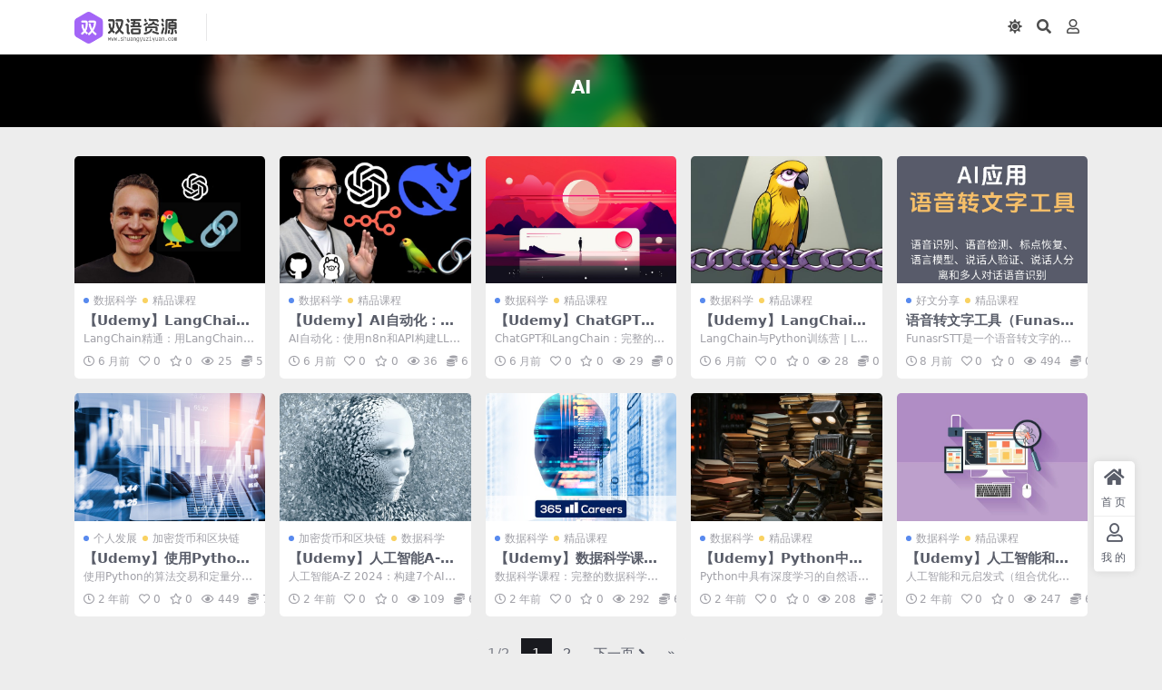

--- FILE ---
content_type: text/html; charset=UTF-8
request_url: https://www.shuangyuziyuan.com/tag/ai/
body_size: 8780
content:
<!DOCTYPE html>
<html lang="zh-Hans" data-bs-theme="light">
<head>
	<meta http-equiv="Content-Type" content="text/html; charset=UTF-8">
	<meta name="viewport" content="width=device-width, initial-scale=1">
	<link rel="profile" href="https://gmpg.org/xfn/11">
	<meta name='robots' content='index, follow, max-image-preview:large, max-snippet:-1, max-video-preview:-1' />

	<!-- This site is optimized with the Yoast SEO plugin v21.0 - https://yoast.com/wordpress/plugins/seo/ -->
	<title>AI 归档 - 双语资源</title>
	<link rel="canonical" href="https://www.shuangyuziyuan.com/tag/ai/" />
	<link rel="next" href="https://www.shuangyuziyuan.com/tag/ai/page/2/" />
	<meta property="og:locale" content="zh_CN" />
	<meta property="og:type" content="article" />
	<meta property="og:title" content="AI 归档 - 双语资源" />
	<meta property="og:url" content="https://www.shuangyuziyuan.com/tag/ai/" />
	<meta property="og:site_name" content="双语资源" />
	<meta property="og:image" content="https://www.shuangyuziyuan.com/wp-content/uploads/2024/01/7c6cd82e293f047.png" />
	<meta property="og:image:width" content="414" />
	<meta property="og:image:height" content="128" />
	<meta property="og:image:type" content="image/png" />
	<meta name="twitter:card" content="summary_large_image" />
	<script type="application/ld+json" class="yoast-schema-graph">{"@context":"https://schema.org","@graph":[{"@type":"CollectionPage","@id":"https://www.shuangyuziyuan.com/tag/ai/","url":"https://www.shuangyuziyuan.com/tag/ai/","name":"AI 归档 - 双语资源","isPartOf":{"@id":"https://www.shuangyuziyuan.com/#website"},"primaryImageOfPage":{"@id":"https://www.shuangyuziyuan.com/tag/ai/#primaryimage"},"image":{"@id":"https://www.shuangyuziyuan.com/tag/ai/#primaryimage"},"thumbnailUrl":"https://www.shuangyuziyuan.com/wp-content/uploads/2025/08/25548ec53fe9487.jpg","breadcrumb":{"@id":"https://www.shuangyuziyuan.com/tag/ai/#breadcrumb"},"inLanguage":"zh-Hans"},{"@type":"ImageObject","inLanguage":"zh-Hans","@id":"https://www.shuangyuziyuan.com/tag/ai/#primaryimage","url":"https://www.shuangyuziyuan.com/wp-content/uploads/2025/08/25548ec53fe9487.jpg","contentUrl":"https://www.shuangyuziyuan.com/wp-content/uploads/2025/08/25548ec53fe9487.jpg","width":750,"height":422},{"@type":"BreadcrumbList","@id":"https://www.shuangyuziyuan.com/tag/ai/#breadcrumb","itemListElement":[{"@type":"ListItem","position":1,"name":"首页","item":"https://www.shuangyuziyuan.com/"},{"@type":"ListItem","position":2,"name":"AI"}]},{"@type":"WebSite","@id":"https://www.shuangyuziyuan.com/#website","url":"https://www.shuangyuziyuan.com/","name":"双语资源","description":"国外精品课程资源，国外教学，中英文双语字幕，靠谱的国外在线视频教育网站","publisher":{"@id":"https://www.shuangyuziyuan.com/#organization"},"potentialAction":[{"@type":"SearchAction","target":{"@type":"EntryPoint","urlTemplate":"https://www.shuangyuziyuan.com/?s={search_term_string}"},"query-input":"required name=search_term_string"}],"inLanguage":"zh-Hans"},{"@type":"Organization","@id":"https://www.shuangyuziyuan.com/#organization","name":"双语资源","url":"https://www.shuangyuziyuan.com/","logo":{"@type":"ImageObject","inLanguage":"zh-Hans","@id":"https://www.shuangyuziyuan.com/#/schema/logo/image/","url":"https://www.shuangyuziyuan.com/wp-content/uploads/2024/01/96d6f2e7e1f705a.png","contentUrl":"https://www.shuangyuziyuan.com/wp-content/uploads/2024/01/96d6f2e7e1f705a.png","width":460,"height":512,"caption":"双语资源"},"image":{"@id":"https://www.shuangyuziyuan.com/#/schema/logo/image/"}}]}</script>
	<!-- / Yoast SEO plugin. -->


<meta name="keywords" content="AI,ai">
<link href="https://www.shuangyuziyuan.com/wp-content/themes/ripro-v5/assets/img/logo.ico" rel="icon">
<style id='wp-img-auto-sizes-contain-inline-css'>
img:is([sizes=auto i],[sizes^="auto," i]){contain-intrinsic-size:3000px 1500px}
/*# sourceURL=wp-img-auto-sizes-contain-inline-css */
</style>
<style id='wp-block-library-inline-css'>
:root{--wp-block-synced-color:#7a00df;--wp-block-synced-color--rgb:122,0,223;--wp-bound-block-color:var(--wp-block-synced-color);--wp-editor-canvas-background:#ddd;--wp-admin-theme-color:#007cba;--wp-admin-theme-color--rgb:0,124,186;--wp-admin-theme-color-darker-10:#006ba1;--wp-admin-theme-color-darker-10--rgb:0,107,160.5;--wp-admin-theme-color-darker-20:#005a87;--wp-admin-theme-color-darker-20--rgb:0,90,135;--wp-admin-border-width-focus:2px}@media (min-resolution:192dpi){:root{--wp-admin-border-width-focus:1.5px}}.wp-element-button{cursor:pointer}:root .has-very-light-gray-background-color{background-color:#eee}:root .has-very-dark-gray-background-color{background-color:#313131}:root .has-very-light-gray-color{color:#eee}:root .has-very-dark-gray-color{color:#313131}:root .has-vivid-green-cyan-to-vivid-cyan-blue-gradient-background{background:linear-gradient(135deg,#00d084,#0693e3)}:root .has-purple-crush-gradient-background{background:linear-gradient(135deg,#34e2e4,#4721fb 50%,#ab1dfe)}:root .has-hazy-dawn-gradient-background{background:linear-gradient(135deg,#faaca8,#dad0ec)}:root .has-subdued-olive-gradient-background{background:linear-gradient(135deg,#fafae1,#67a671)}:root .has-atomic-cream-gradient-background{background:linear-gradient(135deg,#fdd79a,#004a59)}:root .has-nightshade-gradient-background{background:linear-gradient(135deg,#330968,#31cdcf)}:root .has-midnight-gradient-background{background:linear-gradient(135deg,#020381,#2874fc)}:root{--wp--preset--font-size--normal:16px;--wp--preset--font-size--huge:42px}.has-regular-font-size{font-size:1em}.has-larger-font-size{font-size:2.625em}.has-normal-font-size{font-size:var(--wp--preset--font-size--normal)}.has-huge-font-size{font-size:var(--wp--preset--font-size--huge)}.has-text-align-center{text-align:center}.has-text-align-left{text-align:left}.has-text-align-right{text-align:right}.has-fit-text{white-space:nowrap!important}#end-resizable-editor-section{display:none}.aligncenter{clear:both}.items-justified-left{justify-content:flex-start}.items-justified-center{justify-content:center}.items-justified-right{justify-content:flex-end}.items-justified-space-between{justify-content:space-between}.screen-reader-text{border:0;clip-path:inset(50%);height:1px;margin:-1px;overflow:hidden;padding:0;position:absolute;width:1px;word-wrap:normal!important}.screen-reader-text:focus{background-color:#ddd;clip-path:none;color:#444;display:block;font-size:1em;height:auto;left:5px;line-height:normal;padding:15px 23px 14px;text-decoration:none;top:5px;width:auto;z-index:100000}html :where(.has-border-color){border-style:solid}html :where([style*=border-top-color]){border-top-style:solid}html :where([style*=border-right-color]){border-right-style:solid}html :where([style*=border-bottom-color]){border-bottom-style:solid}html :where([style*=border-left-color]){border-left-style:solid}html :where([style*=border-width]){border-style:solid}html :where([style*=border-top-width]){border-top-style:solid}html :where([style*=border-right-width]){border-right-style:solid}html :where([style*=border-bottom-width]){border-bottom-style:solid}html :where([style*=border-left-width]){border-left-style:solid}html :where(img[class*=wp-image-]){height:auto;max-width:100%}:where(figure){margin:0 0 1em}html :where(.is-position-sticky){--wp-admin--admin-bar--position-offset:var(--wp-admin--admin-bar--height,0px)}@media screen and (max-width:600px){html :where(.is-position-sticky){--wp-admin--admin-bar--position-offset:0px}}

/*# sourceURL=wp-block-library-inline-css */
</style><style id='wp-block-heading-inline-css'>
h1:where(.wp-block-heading).has-background,h2:where(.wp-block-heading).has-background,h3:where(.wp-block-heading).has-background,h4:where(.wp-block-heading).has-background,h5:where(.wp-block-heading).has-background,h6:where(.wp-block-heading).has-background{padding:1.25em 2.375em}h1.has-text-align-left[style*=writing-mode]:where([style*=vertical-lr]),h1.has-text-align-right[style*=writing-mode]:where([style*=vertical-rl]),h2.has-text-align-left[style*=writing-mode]:where([style*=vertical-lr]),h2.has-text-align-right[style*=writing-mode]:where([style*=vertical-rl]),h3.has-text-align-left[style*=writing-mode]:where([style*=vertical-lr]),h3.has-text-align-right[style*=writing-mode]:where([style*=vertical-rl]),h4.has-text-align-left[style*=writing-mode]:where([style*=vertical-lr]),h4.has-text-align-right[style*=writing-mode]:where([style*=vertical-rl]),h5.has-text-align-left[style*=writing-mode]:where([style*=vertical-lr]),h5.has-text-align-right[style*=writing-mode]:where([style*=vertical-rl]),h6.has-text-align-left[style*=writing-mode]:where([style*=vertical-lr]),h6.has-text-align-right[style*=writing-mode]:where([style*=vertical-rl]){rotate:180deg}
/*# sourceURL=https://www.shuangyuziyuan.com/wp-includes/blocks/heading/style.min.css */
</style>
<style id='wp-block-paragraph-inline-css'>
.is-small-text{font-size:.875em}.is-regular-text{font-size:1em}.is-large-text{font-size:2.25em}.is-larger-text{font-size:3em}.has-drop-cap:not(:focus):first-letter{float:left;font-size:8.4em;font-style:normal;font-weight:100;line-height:.68;margin:.05em .1em 0 0;text-transform:uppercase}body.rtl .has-drop-cap:not(:focus):first-letter{float:none;margin-left:.1em}p.has-drop-cap.has-background{overflow:hidden}:root :where(p.has-background){padding:1.25em 2.375em}:where(p.has-text-color:not(.has-link-color)) a{color:inherit}p.has-text-align-left[style*="writing-mode:vertical-lr"],p.has-text-align-right[style*="writing-mode:vertical-rl"]{rotate:180deg}
/*# sourceURL=https://www.shuangyuziyuan.com/wp-includes/blocks/paragraph/style.min.css */
</style>
<style id='wp-block-quote-inline-css'>
.wp-block-quote{box-sizing:border-box;overflow-wrap:break-word}.wp-block-quote.is-large:where(:not(.is-style-plain)),.wp-block-quote.is-style-large:where(:not(.is-style-plain)){margin-bottom:1em;padding:0 1em}.wp-block-quote.is-large:where(:not(.is-style-plain)) p,.wp-block-quote.is-style-large:where(:not(.is-style-plain)) p{font-size:1.5em;font-style:italic;line-height:1.6}.wp-block-quote.is-large:where(:not(.is-style-plain)) cite,.wp-block-quote.is-large:where(:not(.is-style-plain)) footer,.wp-block-quote.is-style-large:where(:not(.is-style-plain)) cite,.wp-block-quote.is-style-large:where(:not(.is-style-plain)) footer{font-size:1.125em;text-align:right}.wp-block-quote>cite{display:block}
/*# sourceURL=https://www.shuangyuziyuan.com/wp-includes/blocks/quote/style.min.css */
</style>

<link rel='stylesheet' id='csf-fa5-css' href='https://www.shuangyuziyuan.com/wp-content/themes/ripro-v5/assets/css/font-awesome/css/all.min.css?ver=5.15.4' media='all' />
<link rel='stylesheet' id='csf-fa5-v4-shims-css' href='https://www.shuangyuziyuan.com/wp-content/themes/ripro-v5/assets/css/font-awesome/css/v4-shims.min.css?ver=5.15.4' media='all' />
<link rel='stylesheet' id='main-css' href='https://www.shuangyuziyuan.com/wp-content/themes/ripro-v5/assets/css/main.min.css?ver=7.3' media='all' />
<script src="https://www.shuangyuziyuan.com/wp-content/themes/ripro-v5/assets/js/jquery.min.js?ver=3.6.0" id="jquery-js"></script>
<style type="text/css">
.container .section-title h3 {
      text-align: left;
}
.home-widget .container{position: relative;}
.home-widget .container .section-cat-navbtn {
   position: absolute;
   top: 25px;
   right: 10px;
}
.navbar .logo {
  margin-right: 12px;
  width: auto;
  max-height: 35px;
  position: relative;
};
</style><link rel="icon" href="https://www.shuangyuziyuan.com/wp-content/uploads/2024/01/b6eaf26eccfbdf6-32x32.png" sizes="32x32" />
<link rel="icon" href="https://www.shuangyuziyuan.com/wp-content/uploads/2024/01/b6eaf26eccfbdf6-192x192.png" sizes="192x192" />
<link rel="apple-touch-icon" href="https://www.shuangyuziyuan.com/wp-content/uploads/2024/01/b6eaf26eccfbdf6-180x180.png" />
<meta name="msapplication-TileImage" content="https://www.shuangyuziyuan.com/wp-content/uploads/2024/01/b6eaf26eccfbdf6-270x270.png" />
</head>

<body class="archive tag tag-ai tag-130 wp-theme-ripro-v5">


<header class="site-header">

    <div class="container"> <!-- container-fluid px-lg-5 -->
	    <div class="navbar">
	      <!-- logo -->
	      <div class="logo-wrapper">
<a rel="nofollow noopener noreferrer" href="https://www.shuangyuziyuan.com/"><img class="logo regular" data-light="https://www.shuangyuziyuan.com/wp-content/themes/ripro-v5/assets/img/shuangyu.png" data-dark="https://www.shuangyuziyuan.com/wp-content/themes/ripro-v5/assets/img/logo-dark.png" src="https://www.shuangyuziyuan.com/wp-content/themes/ripro-v5/assets/img/shuangyu.png" alt="双语资源"></a></div>

	      <div class="sep"></div>
	      
	      <nav class="main-menu d-none d-lg-block">
	        	      </nav>
	      
	      <div class="actions">
	        

	<span class="action-btn toggle-color" rel="nofollow noopener noreferrer">
		<span title="亮色模式" data-mod="light" class=" show"><i class="fas fa-sun"></i></span>
		<span title="深色模式" data-mod="dark" class=""><i class="fas fa-moon"></i></span>
	</span>

	<span class="action-btn toggle-search" rel="nofollow noopener noreferrer" title="站内搜索"><i class="fas fa-search"></i></span>




	<a class="action-btn login-btn btn-sm btn" rel="nofollow noopener noreferrer" href="https://www.shuangyuziyuan.com/login?redirect_to=https%3A%2F%2Fwww.shuangyuziyuan.com%2Ftag%2Fai%2F"><i class="far fa-user me-1"></i></a>


	        <div class="burger d-flex d-lg-none"><i class="fas fa-bars"></i></div>
	      </div>

	      	      <div class="navbar-search">
<div class="search-form">
    <form method="get" action="https://www.shuangyuziyuan.com/">
                    <div class="search-select">
                <select  name='cat' id='cat-search-select-5' class='form-select'>
	<option value=''>全站</option>
	<option class="level-0" value="236">视频剪辑</option>
	<option class="level-0" value="200">编程语言</option>
	<option class="level-0" value="199">设计</option>
	<option class="level-0" value="198">数据科学</option>
	<option class="level-0" value="197">游戏开发</option>
	<option class="level-0" value="196">移动开发</option>
	<option class="level-0" value="195">Web开发</option>
	<option class="level-0" value="8">精品课程</option>
</select>
            </div>
        
        <div class="search-fields">
          <input type="text" class="" placeholder="输入关键词 回车..." autocomplete="off" value="" name="s" required="required">
          <button title="点击搜索" type="submit"><i class="fas fa-search"></i></button>
      </div>
  </form>
</div>
</div>
		  	      
	    </div>
    </div>

</header>

<div class="header-gap"></div>


<!-- **************** MAIN CONTENT START **************** -->
<main>
	

<div class="archive-hero text-center">
    <div class="archive-hero-bg lazy" data-bg="https://www.shuangyuziyuan.com/wp-content/uploads/2025/08/25548ec53fe9487.jpg"></div>
        <div class="container py-2 py-md-4">
            <h1 class="archive-title mb-2">AI</h1>        </div>
</div>


<section class="container">
	
	<div class="posts-warp row row-cols-2 row-cols-md-3 row-cols-lg-4 row-cols-xl-5 g-2 g-lg-3">
		

	<div class="col">
		<article class="post-item item-grid">

			<div class="tips-badge position-absolute top-0 start-0 z-1 m-2">
				
				
			</div>
			

<div class="entry-media ratio ratio-3x2">
	<a target="" class="media-img lazy bg-cover bg-center" href="https://www.shuangyuziyuan.com/courses/master-langchain-pinecone-openai-build-llm-applications/" title="【Udemy】LangChain精通：用LangChain和Pinecone构建GenAI应用程序" data-bg="https://www.shuangyuziyuan.com/wp-content/uploads/2025/08/25548ec53fe9487.jpg">

		
		<!-- 音视频缩略图 -->
		
	</a>
</div>			<div class="entry-wrapper">
									<div class="entry-cat-dot"><a href="https://www.shuangyuziyuan.com/science/">数据科学</a> <a href="https://www.shuangyuziyuan.com/courses/">精品课程</a></div>
				
				<h2 class="entry-title">
					<a target="" href="https://www.shuangyuziyuan.com/courses/master-langchain-pinecone-openai-build-llm-applications/" title="【Udemy】LangChain精通：用LangChain和Pinecone构建GenAI应用程序">【Udemy】LangChain精通：用LangChain和Pinecone构建GenAI应用程序</a>
				</h2>

									<div class="entry-desc">LangChain精通：用LangChain和Pinecone构建GenAI应用...</div>
				
				
<div class="entry-meta">

		<span class="meta-date"><i class="far fa-clock me-1"></i><time class="pub-date" datetime="2025-08-08T08:49:26+08:00">6 月前</time></span>
	
		<span class="meta-likes d-none d-md-inline-block"><i class="far fa-heart me-1"></i>0</span>
	
		<span class="meta-fav d-none d-md-inline-block"><i class="far fa-star me-1"></i>0</span>
	
		<span class="meta-views"><i class="far fa-eye me-1"></i>25</span>
	
		<span class="meta-price"><i class="fas fa-coins me-1"></i>5</span>
	
</div>			</div>
		</article>
	</div>



	<div class="col">
		<article class="post-item item-grid">

			<div class="tips-badge position-absolute top-0 start-0 z-1 m-2">
				
				
			</div>
			

<div class="entry-media ratio ratio-3x2">
	<a target="" class="media-img lazy bg-cover bg-center" href="https://www.shuangyuziyuan.com/courses/ai-automation-build-llm-apps-ai-agents-with-n8n-apis/" title="【Udemy】AI自动化：使用n8n和API构建LLM应用程序和AI代理" data-bg="https://www.shuangyuziyuan.com/wp-content/uploads/2025/08/125f330dd6bef55.jpg">

		
		<!-- 音视频缩略图 -->
		
	</a>
</div>			<div class="entry-wrapper">
									<div class="entry-cat-dot"><a href="https://www.shuangyuziyuan.com/science/">数据科学</a> <a href="https://www.shuangyuziyuan.com/courses/">精品课程</a></div>
				
				<h2 class="entry-title">
					<a target="" href="https://www.shuangyuziyuan.com/courses/ai-automation-build-llm-apps-ai-agents-with-n8n-apis/" title="【Udemy】AI自动化：使用n8n和API构建LLM应用程序和AI代理">【Udemy】AI自动化：使用n8n和API构建LLM应用程序和AI代理</a>
				</h2>

									<div class="entry-desc">AI自动化：使用n8n和API构建LLM应用程序和AI代理 | AI Autom...</div>
				
				
<div class="entry-meta">

		<span class="meta-date"><i class="far fa-clock me-1"></i><time class="pub-date" datetime="2025-08-08T08:39:27+08:00">6 月前</time></span>
	
		<span class="meta-likes d-none d-md-inline-block"><i class="far fa-heart me-1"></i>0</span>
	
		<span class="meta-fav d-none d-md-inline-block"><i class="far fa-star me-1"></i>0</span>
	
		<span class="meta-views"><i class="far fa-eye me-1"></i>36</span>
	
		<span class="meta-price"><i class="fas fa-coins me-1"></i>6</span>
	
</div>			</div>
		</article>
	</div>



	<div class="col">
		<article class="post-item item-grid">

			<div class="tips-badge position-absolute top-0 start-0 z-1 m-2">
				
				
			</div>
			

<div class="entry-media ratio ratio-3x2">
	<a target="" class="media-img lazy bg-cover bg-center" href="https://www.shuangyuziyuan.com/courses/chatgpt-and-langchain-the-complete-developers-masterclass/" title="【Udemy】ChatGPT和LangChain：完整的开发大师课程" data-bg="https://www.shuangyuziyuan.com/wp-content/uploads/2025/08/c5104a969446431.jpg">

		
		<!-- 音视频缩略图 -->
		
	</a>
</div>			<div class="entry-wrapper">
									<div class="entry-cat-dot"><a href="https://www.shuangyuziyuan.com/science/">数据科学</a> <a href="https://www.shuangyuziyuan.com/courses/">精品课程</a></div>
				
				<h2 class="entry-title">
					<a target="" href="https://www.shuangyuziyuan.com/courses/chatgpt-and-langchain-the-complete-developers-masterclass/" title="【Udemy】ChatGPT和LangChain：完整的开发大师课程">【Udemy】ChatGPT和LangChain：完整的开发大师课程</a>
				</h2>

									<div class="entry-desc">ChatGPT和LangChain：完整的开发大师课程 | ChatGPT an...</div>
				
				
<div class="entry-meta">

		<span class="meta-date"><i class="far fa-clock me-1"></i><time class="pub-date" datetime="2025-08-07T19:25:27+08:00">6 月前</time></span>
	
		<span class="meta-likes d-none d-md-inline-block"><i class="far fa-heart me-1"></i>0</span>
	
		<span class="meta-fav d-none d-md-inline-block"><i class="far fa-star me-1"></i>0</span>
	
		<span class="meta-views"><i class="far fa-eye me-1"></i>29</span>
	
		<span class="meta-price"><i class="fas fa-coins me-1"></i>0</span>
	
</div>			</div>
		</article>
	</div>



	<div class="col">
		<article class="post-item item-grid">

			<div class="tips-badge position-absolute top-0 start-0 z-1 m-2">
				
				
			</div>
			

<div class="entry-media ratio ratio-3x2">
	<a target="" class="media-img lazy bg-cover bg-center" href="https://www.shuangyuziyuan.com/courses/langchain-with-python-bootcamp/" title="【Udemy】LangChain与Python训练营" data-bg="https://www.shuangyuziyuan.com/wp-content/uploads/2025/08/b8f723a06661199.jpg">

		
		<!-- 音视频缩略图 -->
		
	</a>
</div>			<div class="entry-wrapper">
									<div class="entry-cat-dot"><a href="https://www.shuangyuziyuan.com/science/">数据科学</a> <a href="https://www.shuangyuziyuan.com/courses/">精品课程</a></div>
				
				<h2 class="entry-title">
					<a target="" href="https://www.shuangyuziyuan.com/courses/langchain-with-python-bootcamp/" title="【Udemy】LangChain与Python训练营">【Udemy】LangChain与Python训练营</a>
				</h2>

									<div class="entry-desc">LangChain与Python训练营 | LangChain with Pyt...</div>
				
				
<div class="entry-meta">

		<span class="meta-date"><i class="far fa-clock me-1"></i><time class="pub-date" datetime="2025-08-07T19:18:26+08:00">6 月前</time></span>
	
		<span class="meta-likes d-none d-md-inline-block"><i class="far fa-heart me-1"></i>0</span>
	
		<span class="meta-fav d-none d-md-inline-block"><i class="far fa-star me-1"></i>0</span>
	
		<span class="meta-views"><i class="far fa-eye me-1"></i>28</span>
	
		<span class="meta-price"><i class="fas fa-coins me-1"></i>0</span>
	
</div>			</div>
		</article>
	</div>



	<div class="col">
		<article class="post-item item-grid">

			<div class="tips-badge position-absolute top-0 start-0 z-1 m-2">
				
				
			</div>
			

<div class="entry-media ratio ratio-3x2">
	<a target="" class="media-img lazy bg-cover bg-center" href="https://www.shuangyuziyuan.com/courses/blog/%e8%af%ad%e9%9f%b3%e8%bd%ac%e6%96%87%e5%ad%97%e5%b7%a5%e5%85%b7/" title="语音转文字工具（FunasrSTT）" data-bg="https://www.shuangyuziyuan.com/wp-content/uploads/2024/08/50e916fda2fef24.jpg">

		
		<!-- 音视频缩略图 -->
		
	</a>
</div>			<div class="entry-wrapper">
									<div class="entry-cat-dot"><a href="https://www.shuangyuziyuan.com/courses/blog/">好文分享</a> <a href="https://www.shuangyuziyuan.com/courses/">精品课程</a></div>
				
				<h2 class="entry-title">
					<a target="" href="https://www.shuangyuziyuan.com/courses/blog/%e8%af%ad%e9%9f%b3%e8%bd%ac%e6%96%87%e5%ad%97%e5%b7%a5%e5%85%b7/" title="语音转文字工具（FunasrSTT）">语音转文字工具（FunasrSTT）</a>
				</h2>

									<div class="entry-desc">FunasrSTT是一个语音转文字的桌面应用工具，依赖于阿里语音识别模型（Fun...</div>
				
				
<div class="entry-meta">

		<span class="meta-date"><i class="far fa-clock me-1"></i><time class="pub-date" datetime="2025-06-06T21:23:01+08:00">8 月前</time></span>
	
		<span class="meta-likes d-none d-md-inline-block"><i class="far fa-heart me-1"></i>0</span>
	
		<span class="meta-fav d-none d-md-inline-block"><i class="far fa-star me-1"></i>0</span>
	
		<span class="meta-views"><i class="far fa-eye me-1"></i>494</span>
	
		<span class="meta-price"><i class="fas fa-coins me-1"></i>0</span>
	
</div>			</div>
		</article>
	</div>



	<div class="col">
		<article class="post-item item-grid">

			<div class="tips-badge position-absolute top-0 start-0 z-1 m-2">
				
				
			</div>
			

<div class="entry-media ratio ratio-3x2">
	<a target="" class="media-img lazy bg-cover bg-center" href="https://www.shuangyuziyuan.com/courses/algorithmic-trading-quantitative-analysis-using-python/" title="【Udemy】使用Python的算法交易和定量分析" data-bg="https://www.shuangyuziyuan.com/wp-content/uploads/2024/04/b575eb9a987a038.jpg">

		
		<!-- 音视频缩略图 -->
		
	</a>
</div>			<div class="entry-wrapper">
									<div class="entry-cat-dot"><a href="https://www.shuangyuziyuan.com/courses/personal-development/">个人发展</a> <a href="https://www.shuangyuziyuan.com/courses/cryptocurrency-and-blockchain/">加密货币和区块链</a></div>
				
				<h2 class="entry-title">
					<a target="" href="https://www.shuangyuziyuan.com/courses/algorithmic-trading-quantitative-analysis-using-python/" title="【Udemy】使用Python的算法交易和定量分析">【Udemy】使用Python的算法交易和定量分析</a>
				</h2>

									<div class="entry-desc">使用Python的算法交易和定量分析 | Algorithmic Trading...</div>
				
				
<div class="entry-meta">

		<span class="meta-date"><i class="far fa-clock me-1"></i><time class="pub-date" datetime="2024-04-10T20:31:12+08:00">2 年前</time></span>
	
		<span class="meta-likes d-none d-md-inline-block"><i class="far fa-heart me-1"></i>0</span>
	
		<span class="meta-fav d-none d-md-inline-block"><i class="far fa-star me-1"></i>0</span>
	
		<span class="meta-views"><i class="far fa-eye me-1"></i>449</span>
	
		<span class="meta-price"><i class="fas fa-coins me-1"></i>7</span>
	
</div>			</div>
		</article>
	</div>



	<div class="col">
		<article class="post-item item-grid">

			<div class="tips-badge position-absolute top-0 start-0 z-1 m-2">
				
				
			</div>
			

<div class="entry-media ratio ratio-3x2">
	<a target="" class="media-img lazy bg-cover bg-center" href="https://www.shuangyuziyuan.com/courses/artificial-intelligence-az/" title="【Udemy】人工智能A-Z 2024：构建7个AI+LLM和ChatGPT" data-bg="https://www.shuangyuziyuan.com/wp-content/uploads/2024/03/3034273e470c290.jpg">

		
		<!-- 音视频缩略图 -->
		
	</a>
</div>			<div class="entry-wrapper">
									<div class="entry-cat-dot"><a href="https://www.shuangyuziyuan.com/courses/cryptocurrency-and-blockchain/">加密货币和区块链</a> <a href="https://www.shuangyuziyuan.com/science/">数据科学</a></div>
				
				<h2 class="entry-title">
					<a target="" href="https://www.shuangyuziyuan.com/courses/artificial-intelligence-az/" title="【Udemy】人工智能A-Z 2024：构建7个AI+LLM和ChatGPT">【Udemy】人工智能A-Z 2024：构建7个AI+LLM和ChatGPT</a>
				</h2>

									<div class="entry-desc">人工智能A-Z 2024：构建7个AI+LLM和ChatGPT | Artifi...</div>
				
				
<div class="entry-meta">

		<span class="meta-date"><i class="far fa-clock me-1"></i><time class="pub-date" datetime="2024-03-30T11:27:17+08:00">2 年前</time></span>
	
		<span class="meta-likes d-none d-md-inline-block"><i class="far fa-heart me-1"></i>0</span>
	
		<span class="meta-fav d-none d-md-inline-block"><i class="far fa-star me-1"></i>0</span>
	
		<span class="meta-views"><i class="far fa-eye me-1"></i>109</span>
	
		<span class="meta-price"><i class="fas fa-coins me-1"></i>6</span>
	
</div>			</div>
		</article>
	</div>



	<div class="col">
		<article class="post-item item-grid">

			<div class="tips-badge position-absolute top-0 start-0 z-1 m-2">
				
				
			</div>
			

<div class="entry-media ratio ratio-3x2">
	<a target="" class="media-img lazy bg-cover bg-center" href="https://www.shuangyuziyuan.com/courses/the-data-science-course-complete-data-science-bootcamp/" title="【Udemy】数据科学课程：完整的数据科学训练营" data-bg="https://www.shuangyuziyuan.com/wp-content/uploads/2024/03/8b77832f43374cc.jpg">

		
		<!-- 音视频缩略图 -->
		
	</a>
</div>			<div class="entry-wrapper">
									<div class="entry-cat-dot"><a href="https://www.shuangyuziyuan.com/science/">数据科学</a> <a href="https://www.shuangyuziyuan.com/courses/">精品课程</a></div>
				
				<h2 class="entry-title">
					<a target="" href="https://www.shuangyuziyuan.com/courses/the-data-science-course-complete-data-science-bootcamp/" title="【Udemy】数据科学课程：完整的数据科学训练营">【Udemy】数据科学课程：完整的数据科学训练营</a>
				</h2>

									<div class="entry-desc">数据科学课程：完整的数据科学训练营 | The Data Science Cou...</div>
				
				
<div class="entry-meta">

		<span class="meta-date"><i class="far fa-clock me-1"></i><time class="pub-date" datetime="2024-03-26T08:16:22+08:00">2 年前</time></span>
	
		<span class="meta-likes d-none d-md-inline-block"><i class="far fa-heart me-1"></i>0</span>
	
		<span class="meta-fav d-none d-md-inline-block"><i class="far fa-star me-1"></i>0</span>
	
		<span class="meta-views"><i class="far fa-eye me-1"></i>292</span>
	
		<span class="meta-price"><i class="fas fa-coins me-1"></i>6</span>
	
</div>			</div>
		</article>
	</div>



	<div class="col">
		<article class="post-item item-grid">

			<div class="tips-badge position-absolute top-0 start-0 z-1 m-2">
				
				
			</div>
			

<div class="entry-media ratio ratio-3x2">
	<a target="" class="media-img lazy bg-cover bg-center" href="https://www.shuangyuziyuan.com/courses/natural-language-processing-with-deep-learning-in-python/" title="【Udemy】Python中具有深度学习的自然语言处理" data-bg="https://www.shuangyuziyuan.com/wp-content/uploads/2024/03/00cb761bbc685fa.jpg">

		
		<!-- 音视频缩略图 -->
		
	</a>
</div>			<div class="entry-wrapper">
									<div class="entry-cat-dot"><a href="https://www.shuangyuziyuan.com/science/">数据科学</a> <a href="https://www.shuangyuziyuan.com/courses/">精品课程</a></div>
				
				<h2 class="entry-title">
					<a target="" href="https://www.shuangyuziyuan.com/courses/natural-language-processing-with-deep-learning-in-python/" title="【Udemy】Python中具有深度学习的自然语言处理">【Udemy】Python中具有深度学习的自然语言处理</a>
				</h2>

									<div class="entry-desc">Python中具有深度学习的自然语言处理 | Natural Language ...</div>
				
				
<div class="entry-meta">

		<span class="meta-date"><i class="far fa-clock me-1"></i><time class="pub-date" datetime="2024-03-12T22:49:11+08:00">2 年前</time></span>
	
		<span class="meta-likes d-none d-md-inline-block"><i class="far fa-heart me-1"></i>0</span>
	
		<span class="meta-fav d-none d-md-inline-block"><i class="far fa-star me-1"></i>0</span>
	
		<span class="meta-views"><i class="far fa-eye me-1"></i>208</span>
	
		<span class="meta-price"><i class="fas fa-coins me-1"></i>7</span>
	
</div>			</div>
		</article>
	</div>



	<div class="col">
		<article class="post-item item-grid">

			<div class="tips-badge position-absolute top-0 start-0 z-1 m-2">
				
				
			</div>
			

<div class="entry-media ratio ratio-3x2">
	<a target="" class="media-img lazy bg-cover bg-center" href="https://www.shuangyuziyuan.com/courses/ai-and-combinatorial-optimization-with-meta-heuristics/" title="【Udemy】人工智能和元启发式（组合优化）Python" data-bg="https://www.shuangyuziyuan.com/wp-content/uploads/2024/03/aab907bf96736b1.jpg">

		
		<!-- 音视频缩略图 -->
		
	</a>
</div>			<div class="entry-wrapper">
									<div class="entry-cat-dot"><a href="https://www.shuangyuziyuan.com/science/">数据科学</a> <a href="https://www.shuangyuziyuan.com/courses/">精品课程</a></div>
				
				<h2 class="entry-title">
					<a target="" href="https://www.shuangyuziyuan.com/courses/ai-and-combinatorial-optimization-with-meta-heuristics/" title="【Udemy】人工智能和元启发式（组合优化）Python">【Udemy】人工智能和元启发式（组合优化）Python</a>
				</h2>

									<div class="entry-desc">人工智能和元启发式（组合优化）Python | AI and Meta-Heur...</div>
				
				
<div class="entry-meta">

		<span class="meta-date"><i class="far fa-clock me-1"></i><time class="pub-date" datetime="2024-03-08T21:52:29+08:00">2 年前</time></span>
	
		<span class="meta-likes d-none d-md-inline-block"><i class="far fa-heart me-1"></i>0</span>
	
		<span class="meta-fav d-none d-md-inline-block"><i class="far fa-star me-1"></i>0</span>
	
		<span class="meta-views"><i class="far fa-eye me-1"></i>247</span>
	
		<span class="meta-price"><i class="fas fa-coins me-1"></i>6</span>
	
</div>			</div>
		</article>
	</div>

	</div>

	

	<nav class="page-nav mt-4"><ul class="pagination"><li class="page-item disabled"><span class="page-link">1/2</span></li><li class="page-item active"><span class="page-link">1</span></li><li class="page-item"><a class="page-link" href="https://www.shuangyuziyuan.com/tag/ai/page/2/">2</a></li><li class="page-item"><a class="page-link page-next" href="https://www.shuangyuziyuan.com/tag/ai/page/2/">下一页<i class="fas fa-angle-right ms-1"></i></a></li><li class="page-item page-last"><a class="page-link" href="https://www.shuangyuziyuan.com/tag/ai/page/2/"><span title="最后一页" aria-hidden="true">&raquo;</span></a></li></ul></nav>
</section>


</main>
<!-- **************** MAIN CONTENT END **************** -->

<!-- =======================
Footer START -->
<footer class="site-footer py-md-4 py-2 mt-2 mt-md-4">
	<div class="container">

		

<div class="row d-none d-lg-flex mb-3">
  <div class="col-md-4">
    <div class="logo-wrapper">
          </div>
    <div class="logo-wrapper">
<a rel="nofollow noopener noreferrer" href="https://www.shuangyuziyuan.com/"><img class="logo regular" data-light="https://www.shuangyuziyuan.com/wp-content/themes/ripro-v5/assets/img/shuangyu.png" data-dark="https://www.shuangyuziyuan.com/wp-content/themes/ripro-v5/assets/img/logo-dark.png" src="https://www.shuangyuziyuan.com/wp-content/themes/ripro-v5/assets/img/shuangyu.png" alt="双语资源"></a></div>
    <p class="small mb-0">双语资源网是一个专注于国外在线课程教学的资源分享网站，精选国外优质课程资源，独家中英字幕翻译，分享资源信息。</p>
  </div>

  <div class="col-md-2">
    <h4 class="widget-title">快速导航</h4>
    <ul class="list-unstyled widget-links">
      <li><a href="https://www.shuangyuziyuan.com/user">个人信息</a></li><li><a href="https://www.shuangyuziyuan.com/tags">标签分类</a></li>    </ul>
  </div>

  <div class="col-md-2">
    <h4 class="widget-title">关于本站</h4>
    <ul class="list-unstyled widget-links">
      <li><a href="https://www.shuangyuziyuan.com/user/ticket">资源信息</a></li><li><a href="https://www.shuangyuziyuan.com/user/aff">资源推荐</a></li>    </ul>
  </div>

  <div class="col-md-4">
    <h4 class="widget-title"></h4>
    <div class=""><img width="80" height="80" src="https://www.shuangyuziyuan.com/wp-content/themes/ripro-v5/assets/img/wx_shuangyu.gif" style="float: left;" title="微信扫码">  
<img width="80" height="80" src="https://www.shuangyuziyuan.com/wp-content/themes/ripro-v5/assets/img/wx_landywzx.gif" style="float: left;" title="微信扫码">
</div>
  </div>
</div>


		<div class="text-center small w-100">
			<div>Copyright © 2023 - 2025 <a href="https://www.shuangyuziyuan.com/">双语资源</a> All Rights Reserved
<a href="https://beian.miit.gov.cn" target="_blank" rel="noreferrer nofollow"> 鄂ICP备2023007800号-1</a>
<a href="https://www.shuangyuziyuan.com/sitemap_index.xml" target="_blank">网站地图</a></div>
			<div class=""></div>
		</div>

		
		
	</div>
</footer>
<!-- =======================
Footer END -->


<!-- Back to top rollbar-->
	<div class="rollbar">
		<ul class="actions">
			<li><a target="" href="https://www.shuangyuziyuan.com/" rel="nofollow noopener noreferrer"><i class="fas fa-home"></i><span>首页</span></a></li><li><a target="" href="https://www.shuangyuziyuan.com/user" rel="nofollow noopener noreferrer"><i class="far fa-user"></i><span>我的</span></a></li>		</ul>
	</div>
<div class="back-top"><i class="fas fa-caret-up"></i></div>

<!-- m-navbar -->
	<div class="m-navbar">
		<ul>
			<li><a target="" href="https://www.shuangyuziyuan.com" rel="nofollow noopener noreferrer"><i class="fas fa-home"></i><span>首页</span></a></li><li><a target="" href="https://www.shuangyuziyuan.com/tags" rel="nofollow noopener noreferrer"><i class="fas fa-layer-group"></i><span>分类</span></a></li><li><a target="" href="https://www.shuangyuziyuan.com/user" rel="nofollow noopener noreferrer"><i class="fas fa-user"></i><span>我的</span></a></li>		</ul>
	</div>

<!-- dimmer-->
<div class="dimmer"></div>

<div class="off-canvas">
  <div class="canvas-close"><i class="fas fa-times"></i></div>
  
  <!-- logo -->
  <div class="logo-wrapper">
<a rel="nofollow noopener noreferrer" href="https://www.shuangyuziyuan.com/"><img class="logo regular" data-light="https://www.shuangyuziyuan.com/wp-content/themes/ripro-v5/assets/img/shuangyu.png" data-dark="https://www.shuangyuziyuan.com/wp-content/themes/ripro-v5/assets/img/logo-dark.png" src="https://www.shuangyuziyuan.com/wp-content/themes/ripro-v5/assets/img/shuangyu.png" alt="双语资源"></a></div>

  
  <div class="mobile-menu d-block d-lg-none"></div>

</div>



<script type="speculationrules">
{"prefetch":[{"source":"document","where":{"and":[{"href_matches":"/*"},{"not":{"href_matches":["/wp-*.php","/wp-admin/*","/wp-content/uploads/*","/wp-content/*","/wp-content/plugins/*","/wp-content/themes/ripro-v5/*","/*\\?(.+)"]}},{"not":{"selector_matches":"a[rel~=\"nofollow\"]"}},{"not":{"selector_matches":".no-prefetch, .no-prefetch a"}}]},"eagerness":"conservative"}]}
</script>
<script src="https://www.shuangyuziyuan.com/wp-content/themes/ripro-v5/assets/js/vendor.min.js?ver=7.3" id="vendor-js"></script>
<script id="main-js-extra">
var zb = {"home_url":"https://www.shuangyuziyuan.com","ajax_url":"https://www.shuangyuziyuan.com/wp-admin/admin-ajax.php","theme_url":"https://www.shuangyuziyuan.com/wp-content/themes/ripro-v5","singular_id":"0","post_content_nav":"0","site_popup_login":"1","site_notify_auto":"0","current_user_id":"0","ajax_nonce":"acf77d798f","gettext":{"__copypwd":"\u5bc6\u7801\u5df2\u590d\u5236\u526a\u8d34\u677f","__copybtn":"\u590d\u5236","__copy_succes":"\u590d\u5236\u6210\u529f","__comment_be":"\u63d0\u4ea4\u4e2d...","__comment_succes":"\u8bc4\u8bba\u6210\u529f","__comment_succes_n":"\u8bc4\u8bba\u6210\u529f\uff0c\u5373\u5c06\u5237\u65b0\u9875\u9762","__buy_be_n":"\u8bf7\u6c42\u652f\u4ed8\u4e2d\u00b7\u00b7\u00b7","__buy_no_n":"\u652f\u4ed8\u5df2\u53d6\u6d88","__is_delete_n":"\u786e\u5b9a\u5220\u9664\u6b64\u8bb0\u5f55\uff1f"}};
//# sourceURL=main-js-extra
</script>
<script src="https://www.shuangyuziyuan.com/wp-content/themes/ripro-v5/assets/js/main.min.js?ver=7.3" id="main-js"></script>

<!-- 自定义js代码 统计代码 -->
<script>
var _hmt = _hmt || [];
(function() {
  var hm = document.createElement("script");
  hm.src = "https://hm.baidu.com/hm.js?4e30d6046aa7126a5e6ac202b827b641";
  var s = document.getElementsByTagName("script")[0]; 
  s.parentNode.insertBefore(hm, s);
})();
</script>
<!-- 自定义js代码 统计代码 END -->

</body>
</html>


--- FILE ---
content_type: application/javascript
request_url: https://www.shuangyuziyuan.com/wp-content/themes/ripro-v5/assets/js/vendor.min.js?ver=7.3
body_size: 48317
content:
!function(t,e){"object"==typeof exports&&"object"==typeof module?module.exports=e():"function"==typeof define&&define.amd?define([],e):"object"==typeof exports?exports.ClipboardJS=e():t.ClipboardJS=e()}(this,function(){return i={686:function(t,e,i){"use strict";i.d(e,{default:function(){return f}});var e=i(279),r=i.n(e),e=i(370),a=i.n(e),e=i(817),o=i.n(e);function s(t){try{document.execCommand(t)}catch(t){}}function l(t){return t=o()(t),s("cut"),t}function n(t,e){var i,n;i=t,n="rtl"===document.documentElement.getAttribute("dir"),(t=document.createElement("textarea")).style.fontSize="12pt",t.style.border="0",t.style.padding="0",t.style.margin="0",t.style.position="absolute",t.style[n?"right":"left"]="-9999px",n=window.pageYOffset||document.documentElement.scrollTop,t.style.top="".concat(n,"px"),t.setAttribute("readonly",""),t.value=i;return e.container.appendChild(t),e=o()(t),s("copy"),t.remove(),e}function c(t){var e=1<arguments.length&&void 0!==arguments[1]?arguments[1]:{container:document.body},i="";return"string"==typeof t?i=n(t,e):t instanceof HTMLInputElement&&!["text","search","url","tel","password"].includes(null==t?void 0:t.type)?i=n(t.value,e):(i=o()(t),s("copy")),i}function d(t){return(d="function"==typeof Symbol&&"symbol"==typeof Symbol.iterator?function(t){return typeof t}:function(t){return t&&"function"==typeof Symbol&&t.constructor===Symbol&&t!==Symbol.prototype?"symbol":typeof t})(t)}function h(t){return(h="function"==typeof Symbol&&"symbol"==typeof Symbol.iterator?function(t){return typeof t}:function(t){return t&&"function"==typeof Symbol&&t.constructor===Symbol&&t!==Symbol.prototype?"symbol":typeof t})(t)}function u(t,e){for(var i=0;i<e.length;i++){var n=e[i];n.enumerable=n.enumerable||!1,n.configurable=!0,"value"in n&&(n.writable=!0),Object.defineProperty(t,n.key,n)}}function p(t,e){return(p=Object.setPrototypeOf||function(t,e){return t.__proto__=e,t})(t,e)}function m(t){return(m=Object.setPrototypeOf?Object.getPrototypeOf:function(t){return t.__proto__||Object.getPrototypeOf(t)})(t)}function g(t,e){if(t="data-clipboard-".concat(t),e.hasAttribute(t))return e.getAttribute(t)}var f=function(){var t=s,e=r();if("function"!=typeof e&&null!==e)throw new TypeError("Super expression must either be null or a function");t.prototype=Object.create(e&&e.prototype,{constructor:{value:t,writable:!0,configurable:!0}}),e&&p(t,e);i=s,n=function(){if("undefined"==typeof Reflect||!Reflect.construct)return!1;if(Reflect.construct.sham)return!1;if("function"==typeof Proxy)return!0;try{return Date.prototype.toString.call(Reflect.construct(Date,[],function(){})),!0}catch(t){return!1}}();var i,n,o=function(){var t=m(i),e=n?(e=m(this).constructor,Reflect.construct(t,arguments,e)):t.apply(this,arguments),t=this;if(!e||"object"!==h(e)&&"function"!=typeof e){if(void 0!==t)return t;throw new ReferenceError("this hasn't been initialised - super() hasn't been called")}return e};function s(t,e){var i;if(this instanceof s)return(i=o.call(this)).resolveOptions(e),i.listenClick(t),i;throw new TypeError("Cannot call a class as a function")}return t=[{key:"copy",value:function(t){var e=1<arguments.length&&void 0!==arguments[1]?arguments[1]:{container:document.body};return c(t,e)}},{key:"cut",value:l},{key:"isSupported",value:function(){var t="string"==typeof(t=0<arguments.length&&void 0!==arguments[0]?arguments[0]:["copy","cut"])?[t]:t,e=!!document.queryCommandSupported;return t.forEach(function(t){e=e&&!!document.queryCommandSupported(t)}),e}}],u((e=s).prototype,[{key:"resolveOptions",value:function(){var t=0<arguments.length&&void 0!==arguments[0]?arguments[0]:{};this.action="function"==typeof t.action?t.action:this.defaultAction,this.target="function"==typeof t.target?t.target:this.defaultTarget,this.text="function"==typeof t.text?t.text:this.defaultText,this.container="object"===h(t.container)?t.container:document.body}},{key:"listenClick",value:function(t){var e=this;this.listener=a()(t,"click",function(t){return e.onClick(t)})}},{key:"onClick",value:function(t){var e=t.delegateTarget||t.currentTarget,i=this.action(e)||"copy",t=function(){var t=void 0===(i=(n=0<arguments.length&&void 0!==arguments[0]?arguments[0]:{}).action)?"copy":i,e=n.container,i=n.target,n=n.text;if("copy"!==t&&"cut"!==t)throw new Error('Invalid "action" value, use either "copy" or "cut"');if(void 0!==i){if(!i||"object"!==d(i)||1!==i.nodeType)throw new Error('Invalid "target" value, use a valid Element');if("copy"===t&&i.hasAttribute("disabled"))throw new Error('Invalid "target" attribute. Please use "readonly" instead of "disabled" attribute');if("cut"===t&&(i.hasAttribute("readonly")||i.hasAttribute("disabled")))throw new Error('Invalid "target" attribute. You can\'t cut text from elements with "readonly" or "disabled" attributes')}return n?c(n,{container:e}):i?"cut"===t?l(i):c(i,{container:e}):void 0}({action:i,container:this.container,target:this.target(e),text:this.text(e)});this.emit(t?"success":"error",{action:i,text:t,trigger:e,clearSelection:function(){e&&e.focus(),window.getSelection().removeAllRanges()}})}},{key:"defaultAction",value:function(t){return g("action",t)}},{key:"defaultTarget",value:function(t){if(t=g("target",t))return document.querySelector(t)}},{key:"defaultText",value:function(t){return g("text",t)}},{key:"destroy",value:function(){this.listener.destroy()}}]),u(e,t),s}()},828:function(t){var e;"undefined"==typeof Element||Element.prototype.matches||((e=Element.prototype).matches=e.matchesSelector||e.mozMatchesSelector||e.msMatchesSelector||e.oMatchesSelector||e.webkitMatchesSelector),t.exports=function(t,e){for(;t&&9!==t.nodeType;){if("function"==typeof t.matches&&t.matches(e))return t;t=t.parentNode}}},438:function(t,e,i){var r=i(828);function s(t,e,i,n,o){var s=function(e,i,t,n){return function(t){t.delegateTarget=r(t.target,i),t.delegateTarget&&n.call(e,t)}}.apply(this,arguments);return t.addEventListener(i,s,o),{destroy:function(){t.removeEventListener(i,s,o)}}}t.exports=function(t,e,i,n,o){return"function"==typeof t.addEventListener?s.apply(null,arguments):"function"==typeof i?s.bind(null,document).apply(null,arguments):("string"==typeof t&&(t=document.querySelectorAll(t)),Array.prototype.map.call(t,function(t){return s(t,e,i,n,o)}))}},879:function(t,i){i.node=function(t){return void 0!==t&&t instanceof HTMLElement&&1===t.nodeType},i.nodeList=function(t){var e=Object.prototype.toString.call(t);return void 0!==t&&("[object NodeList]"===e||"[object HTMLCollection]"===e)&&"length"in t&&(0===t.length||i.node(t[0]))},i.string=function(t){return"string"==typeof t||t instanceof String},i.fn=function(t){return"[object Function]"===Object.prototype.toString.call(t)}},370:function(t,e,i){var c=i(879),d=i(438);t.exports=function(t,e,i){if(!t&&!e&&!i)throw new Error("Missing required arguments");if(!c.string(e))throw new TypeError("Second argument must be a String");if(!c.fn(i))throw new TypeError("Third argument must be a Function");if(c.node(t))return(r=t).addEventListener(a=e,l=i),{destroy:function(){r.removeEventListener(a,l)}};if(c.nodeList(t))return n=t,o=e,s=i,Array.prototype.forEach.call(n,function(t){t.addEventListener(o,s)}),{destroy:function(){Array.prototype.forEach.call(n,function(t){t.removeEventListener(o,s)})}};if(c.string(t))return d(document.body,t,e,i);throw new TypeError("First argument must be a String, HTMLElement, HTMLCollection, or NodeList");var n,o,s,r,a,l}},817:function(t){t.exports=function(t){var e,i="SELECT"===t.nodeName?(t.focus(),t.value):"INPUT"===t.nodeName||"TEXTAREA"===t.nodeName?((e=t.hasAttribute("readonly"))||t.setAttribute("readonly",""),t.select(),t.setSelectionRange(0,t.value.length),e||t.removeAttribute("readonly"),t.value):(t.hasAttribute("contenteditable")&&t.focus(),i=window.getSelection(),(e=document.createRange()).selectNodeContents(t),i.removeAllRanges(),i.addRange(e),i.toString());return i}},279:function(t){function e(){}e.prototype={on:function(t,e,i){var n=this.e||(this.e={});return(n[t]||(n[t]=[])).push({fn:e,ctx:i}),this},once:function(t,e,i){var n=this;function o(){n.off(t,o),e.apply(i,arguments)}return o._=e,this.on(t,o,i)},emit:function(t){for(var e=[].slice.call(arguments,1),i=((this.e||(this.e={}))[t]||[]).slice(),n=0,o=i.length;n<o;n++)i[n].fn.apply(i[n].ctx,e);return this},off:function(t,e){var i=this.e||(this.e={}),n=i[t],o=[];if(n&&e)for(var s=0,r=n.length;s<r;s++)n[s].fn!==e&&n[s].fn._!==e&&o.push(n[s]);return o.length?i[t]=o:delete i[t],this}},t.exports=e,t.exports.TinyEmitter=e}},o={},n.n=function(t){var e=t&&t.__esModule?function(){return t.default}:function(){return t};return n.d(e,{a:e}),e},n.d=function(t,e){for(var i in e)n.o(e,i)&&!n.o(t,i)&&Object.defineProperty(t,i,{enumerable:!0,get:e[i]})},n.o=function(t,e){return Object.prototype.hasOwnProperty.call(t,e)},n(686).default;function n(t){var e;return(o[t]||(e=o[t]={exports:{}},i[t](e,e.exports,n),e)).exports}var i,o}),function(t,e){"object"==typeof exports&&"undefined"!=typeof module?module.exports=e():"function"==typeof define&&define.amd?define(e):(t="undefined"!=typeof globalThis?globalThis:t||self).jarallax=e()}(this,function(){"use strict";function t(t){"complete"===document.readyState||"interactive"===document.readyState?t():document.addEventListener("DOMContentLoaded",t,{capture:!0,once:!0,passive:!0})}let e;var o=e="undefined"!=typeof window?window:"undefined"!=typeof global?global:"undefined"!=typeof self?self:{},r={type:"scroll",speed:.5,containerClass:"jarallax-container",imgSrc:null,imgElement:".jarallax-img",imgSize:"cover",imgPosition:"50% 50%",imgRepeat:"no-repeat",keepImg:!1,elementInViewport:null,zIndex:-100,disableParallax:!1,onScroll:null,onInit:null,onDestroy:null,onCoverImage:null,videoClass:"jarallax-video",videoSrc:null,videoStartTime:0,videoEndTime:0,videoVolume:0,videoLoop:!0,videoPlayOnlyVisible:!0,videoLazyLoading:!0,disableVideo:!1,onVideoInsert:null,onVideoWorkerInit:null};const i=o["navigator"],n=/Android|webOS|iPhone|iPad|iPod|BlackBerry|IEMobile|Opera Mini/i.test(i.userAgent);let s,a,l;function c(){s=o.innerWidth||document.documentElement.clientWidth,a=n?(!l&&document.body&&((l=document.createElement("div")).style.cssText="position: fixed; top: -9999px; left: 0; height: 100vh; width: 0;",document.body.appendChild(l)),(l?l.clientHeight:0)||o.innerHeight||document.documentElement.clientHeight):o.innerHeight||document.documentElement.clientHeight}function m(){return{width:s,height:a}}c(),o.addEventListener("resize",c),o.addEventListener("orientationchange",c),o.addEventListener("load",c),t(()=>{c()});const d=[];function h(){if(d.length){const{width:s,height:r}=m();d.forEach((t,e)=>{var i,n,{instance:t,oldData:o}=t;t.isVisible()&&(i={width:(i=t.$item.getBoundingClientRect()).width,height:i.height,top:i.top,bottom:i.bottom,wndW:s,wndH:r},o=(n=!o||o.wndW!==i.wndW||o.wndH!==i.wndH||o.width!==i.width||o.height!==i.height)||!o||o.top!==i.top||o.bottom!==i.bottom,d[e].oldData=i,n&&t.onResize(),o)&&t.onScroll()}),o.requestAnimationFrame(h)}}const u=new o.IntersectionObserver(t=>{t.forEach(t=>{t.target.jarallax.isElementInViewport=t.isIntersecting})},{rootMargin:"50px"}),p=o["navigator"];let g=0;class f{constructor(t,e){const i=this,n=(i.instanceID=g,g+=1,i.$item=t,i.defaults={...r},i.$item.dataset||{}),o={};if(Object.keys(n).forEach(t=>{var e=t.substr(0,1).toLowerCase()+t.substr(1);e&&void 0!==i.defaults[e]&&(o[e]=n[t])}),i.options=i.extend({},i.defaults,o,e),i.pureOptions=i.extend({},i.options),Object.keys(i.options).forEach(t=>{"true"===i.options[t]?i.options[t]=!0:"false"===i.options[t]&&(i.options[t]=!1)}),i.options.speed=Math.min(2,Math.max(-1,parseFloat(i.options.speed))),"string"==typeof i.options.disableParallax&&(i.options.disableParallax=new RegExp(i.options.disableParallax)),i.options.disableParallax instanceof RegExp){const t=i.options.disableParallax;i.options.disableParallax=()=>t.test(p.userAgent)}if("function"!=typeof i.options.disableParallax&&(i.options.disableParallax=()=>!1),"string"==typeof i.options.disableVideo&&(i.options.disableVideo=new RegExp(i.options.disableVideo)),i.options.disableVideo instanceof RegExp){const t=i.options.disableVideo;i.options.disableVideo=()=>t.test(p.userAgent)}"function"!=typeof i.options.disableVideo&&(i.options.disableVideo=()=>!1);let s=i.options.elementInViewport;s&&"object"==typeof s&&void 0!==s.length&&([s]=s),s instanceof Element||(s=null),i.options.elementInViewport=s,i.image={src:i.options.imgSrc||null,$container:null,useImgTag:!1,position:"fixed"},i.initImg()&&i.canInitParallax()&&i.init()}css(t,e){return i=t,"string"==typeof(n=e)?o.getComputedStyle(i).getPropertyValue(n):(Object.keys(n).forEach(t=>{i.style[t]=n[t]}),i);var i,n}extend(t,...e){return[i,...n]=[t,...e],i=i||{},Object.keys(n).forEach(e=>{n[e]&&Object.keys(n[e]).forEach(t=>{i[t]=n[e][t]})}),i;var i,n}getWindowData(){var{width:t,height:e}=m();return{width:t,height:e,y:document.documentElement.scrollTop}}initImg(){var t=this;let e=t.options.imgElement;return(e=e&&"string"==typeof e?t.$item.querySelector(e):e)instanceof Element||(t.options.imgSrc?(e=new Image).src=t.options.imgSrc:e=null),e&&(t.options.keepImg?t.image.$item=e.cloneNode(!0):(t.image.$item=e,t.image.$itemParent=e.parentNode),t.image.useImgTag=!0),!(!t.image.$item&&(null===t.image.src&&(t.image.src="[data-uri]",t.image.bgImage=t.css(t.$item,"background-image")),!t.image.bgImage||"none"===t.image.bgImage))}canInitParallax(){return!this.options.disableParallax()}init(){const t=this,e={position:"absolute",top:0,left:0,width:"100%",height:"100%",overflow:"hidden"};let i={pointerEvents:"none",transformStyle:"preserve-3d",backfaceVisibility:"hidden"};if(!t.options.keepImg){const e=t.$item.getAttribute("style");if(e&&t.$item.setAttribute("data-jarallax-original-styles",e),t.image.useImgTag){const e=t.image.$item.getAttribute("style");e&&t.image.$item.setAttribute("data-jarallax-original-styles",e)}}if("static"===t.css(t.$item,"position")&&t.css(t.$item,{position:"relative"}),"auto"===t.css(t.$item,"z-index")&&t.css(t.$item,{zIndex:0}),t.image.$container=document.createElement("div"),t.css(t.image.$container,e),t.css(t.image.$container,{"z-index":t.options.zIndex}),"fixed"===this.image.position&&t.css(t.image.$container,{"-webkit-clip-path":"polygon(0 0, 100% 0, 100% 100%, 0 100%)","clip-path":"polygon(0 0, 100% 0, 100% 100%, 0 100%)"}),t.image.$container.setAttribute("id","jarallax-container-"+t.instanceID),t.options.containerClass&&t.image.$container.setAttribute("class",t.options.containerClass),t.$item.appendChild(t.image.$container),t.image.useImgTag?i=t.extend({"object-fit":t.options.imgSize,"object-position":t.options.imgPosition,"max-width":"none"},e,i):(t.image.$item=document.createElement("div"),t.image.src&&(i=t.extend({"background-position":t.options.imgPosition,"background-size":t.options.imgSize,"background-repeat":t.options.imgRepeat,"background-image":t.image.bgImage||`url("${t.image.src}")`},e,i))),"opacity"!==t.options.type&&"scale"!==t.options.type&&"scale-opacity"!==t.options.type&&1!==t.options.speed||(t.image.position="absolute"),"fixed"===t.image.position){const e=function(t){for(var e=[];null!==t.parentElement;)1===(t=t.parentElement).nodeType&&e.push(t);return e}(t.$item).filter(t=>{var t=o.getComputedStyle(t),e=t["-webkit-transform"]||t["-moz-transform"]||t.transform;return e&&"none"!==e||/(auto|scroll)/.test(t.overflow+t["overflow-y"]+t["overflow-x"])});t.image.position=e.length?"absolute":"fixed"}var n;i.position=t.image.position,t.css(t.image.$item,i),t.image.$container.appendChild(t.image.$item),t.onResize(),t.onScroll(!0),t.options.onInit&&t.options.onInit.call(t),"none"!==t.css(t.$item,"background-image")&&t.css(t.$item,{"background-image":"none"}),n=t,d.push({instance:n}),1===d.length&&o.requestAnimationFrame(h),u.observe(n.options.elementInViewport||n.$item)}destroy(){var t=this,i=t,e=(d.forEach((t,e)=>{t.instance.instanceID===i.instanceID&&d.splice(e,1)}),u.unobserve(i.options.elementInViewport||i.$item),t.$item.getAttribute("data-jarallax-original-styles"));if(t.$item.removeAttribute("data-jarallax-original-styles"),e?t.$item.setAttribute("style",e):t.$item.removeAttribute("style"),t.image.useImgTag){const i=t.image.$item.getAttribute("data-jarallax-original-styles");t.image.$item.removeAttribute("data-jarallax-original-styles"),i?t.image.$item.setAttribute("style",e):t.image.$item.removeAttribute("style"),t.image.$itemParent&&t.image.$itemParent.appendChild(t.image.$item)}t.image.$container&&t.image.$container.parentNode.removeChild(t.image.$container),t.options.onDestroy&&t.options.onDestroy.call(t),delete t.$item.jarallax}coverImage(){var t=this,e=m()["height"],i=t.image.$container.getBoundingClientRect(),n=i.height,o=t.options["speed"],s="scroll"===t.options.type||"scroll-opacity"===t.options.type;let r=0,a=n,l;return s&&(o<0?(r=o*Math.max(n,e),e<n&&(r-=o*(n-e))):r=o*(n+e),1<o?a=Math.abs(r-e):o<0?a=r/o+Math.abs(r):a+=(e-n)*(1-o),r/=2),t.parallaxScrollDistance=r,l=s?(e-a)/2:(n-a)/2,t.css(t.image.$item,{height:a+"px",marginTop:l+"px",left:"fixed"===t.image.position?i.left+"px":"0",width:i.width+"px"}),t.options.onCoverImage&&t.options.onCoverImage.call(t),{image:{height:a,marginTop:l},container:i}}isVisible(){return this.isElementInViewport||!1}onScroll(t){var i=this;if(t||i.isVisible()){var t=m()["height"],n=i.$item.getBoundingClientRect(),o=n.top,s=n.height,r={},a=Math.max(0,o),l=Math.max(0,s+o),c=Math.max(0,-o),d=Math.max(0,o+s-t),h=Math.max(0,s-(o+s-t)),u=Math.max(0,-o+t-s),p=1-(t-o)/(t+s)*2;let e=1;if(s<t?e=1-(c||d)/s:l<=t?e=l/t:h<=t&&(e=h/t),"opacity"!==i.options.type&&"scale-opacity"!==i.options.type&&"scroll-opacity"!==i.options.type||(r.transform="translate3d(0,0,0)",r.opacity=e),"scale"===i.options.type||"scale-opacity"===i.options.type){let t=1;i.options.speed<0?t-=i.options.speed*e:t+=i.options.speed*(1-e),r.transform=`scale(${t}) translate3d(0,0,0)`}if("scroll"===i.options.type||"scroll-opacity"===i.options.type){let t=i.parallaxScrollDistance*p;"absolute"===i.image.position&&(t-=o),r.transform=`translate3d(0,${t}px,0)`}i.css(i.image.$item,r),i.options.onScroll&&i.options.onScroll.call(i,{section:n,beforeTop:a,beforeTopEnd:l,afterTop:c,beforeBottom:d,beforeBottomEnd:h,afterBottom:u,visiblePercent:e,fromViewportCenter:p})}}onResize(){this.coverImage()}}function y(t,e,...i){var n=(t=("object"==typeof HTMLElement?t instanceof HTMLElement:t&&"object"==typeof t&&null!==t&&1===t.nodeType&&"string"==typeof t.nodeName)?[t]:t).length;let o,s=0;for(;s<n;s+=1)if("object"==typeof e||void 0===e?t[s].jarallax||(t[s].jarallax=new f(t[s],e)):t[s].jarallax&&(o=t[s].jarallax[e].apply(t[s].jarallax,i)),void 0!==o)return o;return t}y.constructor=f;const v=o.jQuery;if(void 0!==v){const t=function(...t){Array.prototype.unshift.call(t,this);t=y.apply(o,t);return"object"!=typeof t?t:this},e=(t.constructor=y.constructor,v.fn.jarallax);v.fn.jarallax=t,v.fn.jarallax.noConflict=function(){return v.fn.jarallax=e,this}}return t(()=>{y(document.querySelectorAll("[data-jarallax]"))}),y}),function(t,e){"object"==typeof exports&&"undefined"!=typeof module?module.exports=e():"function"==typeof define&&define.amd?define(e):(t="undefined"!=typeof globalThis?globalThis:t||self).jarallaxVideo=e()}(this,function(){"use strict";var r="undefined"!=typeof window?window:"undefined"!=typeof global?global:"undefined"!=typeof self?self:{};function t(){this.doneCallbacks=[],this.failCallbacks=[]}var s={autoplay:!(t.prototype={execute(t,e){let i=t.length;for(e=Array.prototype.slice.call(e);i;)t[--i].apply(null,e)},resolve(...t){this.execute(this.doneCallbacks,t)},reject(...t){this.execute(this.failCallbacks,t)},done(t){this.doneCallbacks.push(t)},fail(t){this.failCallbacks.push(t)}}),loop:!1,mute:!1,volume:100,showControls:!0,accessibilityHidden:!1,startTime:0,endTime:0};let a=0,e=0,n=0,i=0,o=0;const l=new t,c=new t;class d{constructor(t,e){var i,n,o=this;o.url=t,o.options_default={...s},o.options=(i={},n=[o.options_default,e],i=i||{},Object.keys(n).forEach(e=>{n[e]&&Object.keys(n[e]).forEach(t=>{i[t]=n[e][t]})}),i),o.videoID=o.parseURL(t),o.videoID&&(o.ID=a,a+=1,o.loadAPI(),o.init())}parseURL(n){var t=!(!(t=n.match(/.*(?:youtu.be\/|v\/|u\/\w\/|embed\/|shorts\/|watch\?v=)([^#\&\?]*).*/))||11!==t[1].length)&&t[1],e=!(!(e=n.match(/https?:\/\/(?:www\.|player\.)?vimeo.com\/(?:channels\/(?:\w+\/)?|groups\/([^/]*)\/videos\/|album\/(\d+)\/video\/|video\/|)(\d+)(?:$|\/|\?)/))||!e[3])&&e[3],i=function(){const t=n.split(/,(?=mp4\:|webm\:|ogv\:|ogg\:)/),e={};let i=0;return t.forEach(t=>{t=t.match(/^(mp4|webm|ogv|ogg)\:(.*)/);t&&t[1]&&t[2]&&(e["ogv"===t[1]?"ogg":t[1]]=t[2],i=1)}),!!i&&e}();return t?(this.type="youtube",t):e?(this.type="vimeo",e):!!i&&(this.type="local",i)}isValid(){return!!this.videoID}on(t,e){this.userEventsList=this.userEventsList||[],(this.userEventsList[t]||(this.userEventsList[t]=[])).push(e)}off(i,n){this.userEventsList&&this.userEventsList[i]&&(n?this.userEventsList[i].forEach((t,e)=>{t===n&&(this.userEventsList[i][e]=!1)}):delete this.userEventsList[i])}fire(t,...e){this.userEventsList&&void 0!==this.userEventsList[t]&&this.userEventsList[t].forEach(t=>{t&&t.apply(this,e)})}play(t){const e=this;e.player&&("youtube"===e.type&&e.player.playVideo&&(void 0!==t&&e.player.seekTo(t||0),r.YT.PlayerState.PLAYING!==e.player.getPlayerState())&&e.player.playVideo(),"vimeo"===e.type&&(void 0!==t&&e.player.setCurrentTime(t),e.player.getPaused().then(t=>{t&&e.player.play()})),"local"===e.type)&&(void 0!==t&&(e.player.currentTime=t),e.player.paused)&&e.player.play()}pause(){const e=this;e.player&&("youtube"===e.type&&e.player.pauseVideo&&r.YT.PlayerState.PLAYING===e.player.getPlayerState()&&e.player.pauseVideo(),"vimeo"===e.type&&e.player.getPaused().then(t=>{t||e.player.pause()}),"local"===e.type)&&!e.player.paused&&e.player.pause()}mute(){var t=this;t.player&&("youtube"===t.type&&t.player.mute&&t.player.mute(),"vimeo"===t.type&&t.player.setVolume&&t.setVolume(0),"local"===t.type)&&(t.$video.muted=!0)}unmute(){var t=this;t.player&&("youtube"===t.type&&t.player.mute&&t.player.unMute(),"vimeo"===t.type&&t.player.setVolume&&t.setVolume(t.options.volume||100),"local"===t.type)&&(t.$video.muted=!1)}setVolume(t=!1){var e=this;e.player&&"number"==typeof t&&("youtube"===e.type&&e.player.setVolume&&e.player.setVolume(t),"vimeo"===e.type&&e.player.setVolume&&e.player.setVolume(t/100),"local"===e.type)&&(e.$video.volume=t/100)}getVolume(e){var t=this;t.player?("youtube"===t.type&&t.player.getVolume&&e(t.player.getVolume()),"vimeo"===t.type&&t.player.getVolume&&t.player.getVolume().then(t=>{e(100*t)}),"local"===t.type&&e(100*t.$video.volume)):e(!1)}getMuted(e){var t=this;t.player?("youtube"===t.type&&t.player.isMuted&&e(t.player.isMuted()),"vimeo"===t.type&&t.player.getVolume&&t.player.getVolume().then(t=>{e(!!t)}),"local"===t.type&&e(t.$video.muted)):e(null)}getImageURL(i){const n=this;if(n.videoImage)i(n.videoImage);else{if("youtube"===n.type){const r=["maxresdefault","sddefault","hqdefault","0"];let t=0;var e=new Image;e.onload=function(){120!==(this.naturalWidth||this.width)||t===r.length-1?(n.videoImage=`https://img.youtube.com/vi/${n.videoID}/${r[t]}.jpg`,i(n.videoImage)):(t+=1,this.src=`https://img.youtube.com/vi/${n.videoID}/${r[t]}.jpg`)},e.src=`https://img.youtube.com/vi/${n.videoID}/${r[t]}.jpg`}if("vimeo"===n.type){let t=r.innerWidth||1920,e=(r.devicePixelRatio&&(t*=r.devicePixelRatio),t=Math.min(t,1920),new XMLHttpRequest);e.open("GET",`https://vimeo.com/api/oembed.json?url=${n.url}&width=`+t,!0),e.onreadystatechange=function(){var t;4===this.readyState&&200<=this.status&&this.status<400&&(t=JSON.parse(this.responseText)).thumbnail_url&&(n.videoImage=t.thumbnail_url,i(n.videoImage))},e.send(),e=null}}}getIframe(t){this.getVideo(t)}getVideo(o){const s=this;s.$video?o(s.$video):s.onAPIready(()=>{let t;if(s.$video||((t=document.createElement("div")).style.display="none"),"youtube"===s.type){let e,i;s.playerOptions={host:"https://www.youtube-nocookie.com",videoId:s.videoID,playerVars:{autohide:1,rel:0,autoplay:0,playsinline:1}},s.options.showControls||(s.playerOptions.playerVars.iv_load_policy=3,s.playerOptions.playerVars.modestbranding=1,s.playerOptions.playerVars.controls=0,s.playerOptions.playerVars.showinfo=0,s.playerOptions.playerVars.disablekb=1),s.playerOptions.events={onReady(e){if(s.options.mute?e.target.mute():"number"==typeof s.options.volume&&e.target.setVolume(s.options.volume),s.options.autoplay&&s.play(s.options.startTime),s.fire("ready",e),s.options.loop&&!s.options.endTime){const e=.1;s.options.endTime=s.player.getDuration()-.1}setInterval(()=>{s.getVolume(t=>{s.options.volume!==t&&(s.options.volume=t,s.fire("volumechange",e))})},150)},onStateChange(t){s.options.loop&&t.data===r.YT.PlayerState.ENDED&&s.play(s.options.startTime),e||t.data!==r.YT.PlayerState.PLAYING||(e=1,s.fire("started",t)),t.data===r.YT.PlayerState.PLAYING&&s.fire("play",t),t.data===r.YT.PlayerState.PAUSED&&s.fire("pause",t),t.data===r.YT.PlayerState.ENDED&&s.fire("ended",t),t.data===r.YT.PlayerState.PLAYING?i=setInterval(()=>{s.fire("timeupdate",t),s.options.endTime&&s.player.getCurrentTime()>=s.options.endTime&&(s.options.loop?s.play(s.options.startTime):s.pause())},150):clearInterval(i)},onError(t){s.fire("error",t)}};var n=!s.$video;if(n){const o=document.createElement("div");o.setAttribute("id",s.playerID),t.appendChild(o),document.body.appendChild(t)}s.player=s.player||new r.YT.Player(s.playerID,s.playerOptions),n&&(s.$video=document.getElementById(s.playerID),s.options.accessibilityHidden&&(s.$video.setAttribute("tabindex","-1"),s.$video.setAttribute("aria-hidden","true")),s.videoWidth=parseInt(s.$video.getAttribute("width"),10)||1280,s.videoHeight=parseInt(s.$video.getAttribute("height"),10)||720)}if("vimeo"===s.type){if(s.playerOptions={dnt:1,id:s.videoID,autopause:0,transparent:0,autoplay:s.options.autoplay?1:0,loop:s.options.loop?1:0,muted:s.options.mute||0===s.options.volume?1:0},s.options.showControls||(s.playerOptions.controls=0),!s.options.showControls&&s.options.loop&&s.options.autoplay&&(s.playerOptions.background=1),!s.$video){let e="";Object.keys(s.playerOptions).forEach(t=>{""!==e&&(e+="&"),e+=t+"="+encodeURIComponent(s.playerOptions[t])}),s.$video=document.createElement("iframe"),s.$video.setAttribute("id",s.playerID),s.$video.setAttribute("src",`https://player.vimeo.com/video/${s.videoID}?`+e),s.$video.setAttribute("frameborder","0"),s.$video.setAttribute("mozallowfullscreen",""),s.$video.setAttribute("allowfullscreen",""),s.$video.setAttribute("title","Vimeo video player"),s.options.accessibilityHidden&&(s.$video.setAttribute("tabindex","-1"),s.$video.setAttribute("aria-hidden","true")),t.appendChild(s.$video),document.body.appendChild(t)}let e;s.player=s.player||new r.Vimeo.Player(s.$video,s.playerOptions),s.options.mute||"number"!=typeof s.options.volume||s.setVolume(s.options.volume),s.options.startTime&&s.options.autoplay&&s.player.setCurrentTime(s.options.startTime),s.player.getVideoWidth().then(t=>{s.videoWidth=t||1280}),s.player.getVideoHeight().then(t=>{s.videoHeight=t||720}),s.player.on("timeupdate",t=>{e||(s.fire("started",t),e=1),s.fire("timeupdate",t),s.options.endTime&&s.options.endTime&&t.seconds>=s.options.endTime&&(s.options.loop?s.play(s.options.startTime):s.pause())}),s.player.on("play",t=>{s.fire("play",t),s.options.startTime&&0===t.seconds&&s.play(s.options.startTime)}),s.player.on("pause",t=>{s.fire("pause",t)}),s.player.on("ended",t=>{s.fire("ended",t)}),s.player.on("loaded",t=>{s.fire("ready",t)}),s.player.on("volumechange",t=>{s.getVolume(t=>{s.options.volume=t}),s.fire("volumechange",t)}),s.player.on("error",t=>{s.fire("error",t)})}if("local"===s.type){let e;s.$video||(s.$video=document.createElement("video"),s.player=s.$video,s.options.showControls&&(s.$video.controls=!0),"number"==typeof s.options.volume&&s.setVolume(s.options.volume),s.options.mute&&s.mute(),s.options.loop&&(s.$video.loop=!0),s.$video.setAttribute("playsinline",""),s.$video.setAttribute("webkit-playsinline",""),s.options.accessibilityHidden&&(s.$video.setAttribute("tabindex","-1"),s.$video.setAttribute("aria-hidden","true")),s.$video.setAttribute("id",s.playerID),t.appendChild(s.$video),document.body.appendChild(t),Object.keys(s.videoID).forEach(t=>{var e,i,n;e=s.$video,i=s.videoID[t],t="video/"+t,(n=document.createElement("source")).src=i,n.type=t,e.appendChild(n)})),s.player.addEventListener("playing",t=>{e||s.fire("started",t),e=1}),s.player.addEventListener("timeupdate",function(t){s.fire("timeupdate",t),s.options.endTime&&s.options.endTime&&this.currentTime>=s.options.endTime&&(s.options.loop?s.play(s.options.startTime):s.pause())}),s.player.addEventListener("play",t=>{s.fire("play",t)}),s.player.addEventListener("pause",t=>{s.fire("pause",t)}),s.player.addEventListener("ended",t=>{s.fire("ended",t)}),s.player.addEventListener("loadedmetadata",function(){s.videoWidth=this.videoWidth||1280,s.videoHeight=this.videoHeight||720,s.fire("ready"),s.options.autoplay&&s.play(s.options.startTime)}),s.player.addEventListener("volumechange",t=>{s.getVolume(t=>{s.options.volume=t}),s.fire("volumechange",t)}),s.player.addEventListener("error",t=>{s.fire("error",t)})}o(s.$video)})}init(){this.playerID="VideoWorker-"+this.ID}loadAPI(){if(!e||!n){let i="";if("youtube"!==this.type||e||(e=1,i="https://www.youtube.com/iframe_api"),"vimeo"===this.type&&!n){if(n=1,void 0!==r.Vimeo)return;i="https://player.vimeo.com/api/player.js"}if(i){let t=document.createElement("script"),e=document.getElementsByTagName("head")[0];t.src=i,e.appendChild(t),e=null,t=null}}}onAPIready(t){const e=this;if("youtube"===e.type&&(void 0!==r.YT&&0!==r.YT.loaded||i?"object"==typeof r.YT&&1===r.YT.loaded?t():l.done(()=>{t()}):(i=1,r.onYouTubeIframeAPIReady=function(){r.onYouTubeIframeAPIReady=null,l.resolve("done"),t()})),"vimeo"===e.type)if(void 0!==r.Vimeo||o)void 0!==r.Vimeo?t():c.done(()=>{t()});else{o=1;const e=setInterval(()=>{void 0!==r.Vimeo&&(clearInterval(e),c.resolve("done"),t())},20)}"local"===e.type&&t()}}var h,u="undefined"!=typeof window?window:"undefined"!=typeof global?global:"undefined"!=typeof self?self:{};function p(t=u.jarallax){if(void 0!==t){const e=t.constructor,n=e.prototype.onScroll,i=(e.prototype.onScroll=function(){const i=this;n.apply(i),i.isVideoInserted||!i.video||i.options.videoLazyLoading&&!i.isElementInViewport||i.options.disableVideo()||(i.isVideoInserted=!0,i.video.getVideo(t=>{var e=t.parentNode;i.css(t,{position:i.image.position,top:"0px",left:"0px",right:"0px",bottom:"0px",width:"100%",height:"100%",maxWidth:"none",maxHeight:"none",pointerEvents:"none",transformStyle:"preserve-3d",backfaceVisibility:"hidden",margin:0,zIndex:-1}),i.$video=t,"local"===i.video.type&&(i.image.src?i.$video.setAttribute("poster",i.image.src):i.image.$item&&"IMG"===i.image.$item.tagName&&i.image.$item.src&&i.$video.setAttribute("poster",i.image.$item.src)),i.options.videoClass&&i.$video.setAttribute("class",`${i.options.videoClass} ${i.options.videoClass}-`+i.video.type),i.image.$container.appendChild(t),e.parentNode.removeChild(e),i.options.onVideoInsert&&i.options.onVideoInsert.call(i)}))},e.prototype.coverImage),o=(e.prototype.coverImage=function(){var o=this,s=i.apply(o),r=!!o.image.$item&&o.image.$item.nodeName;if(s&&o.video&&r&&("IFRAME"===r||"VIDEO"===r)){let t=s.image.height,e=t*o.image.width/o.image.height,i=(s.container.width-e)/2,n=s.image.marginTop;s.container.width>e&&(e=s.container.width,t=e*o.image.height/o.image.width,i=0,n+=(s.image.height-t)/2),"IFRAME"===r&&(t+=400,n-=200),o.css(o.$video,{width:e+"px",marginLeft:i+"px",height:t+"px",marginTop:n+"px"})}return s},e.prototype.initImg),s=(e.prototype.initImg=function(){var t=this,e=o.apply(t);return t.options.videoSrc||(t.options.videoSrc=t.$item.getAttribute("data-jarallax-video")||null),t.options.videoSrc?(t.defaultInitImgResult=e,!0):e},e.prototype.canInitParallax),r=(e.prototype.canInitParallax=function(){const i=this;let t=s.apply(i);if(i.options.videoSrc){const n=new d(i.options.videoSrc,{autoplay:!0,loop:i.options.videoLoop,showControls:!1,accessibilityHidden:!0,startTime:i.options.videoStartTime||0,endTime:i.options.videoEndTime||0,mute:!i.options.videoVolume,volume:i.options.videoVolume||0});if(i.options.onVideoWorkerInit&&i.options.onVideoWorkerInit.call(i,n),n.isValid())if(this.options.disableParallax()&&(t=!0,i.image.position="absolute",i.options.type="scroll",i.options.speed=1),t){if(n.on("ready",()=>{if(i.options.videoPlayOnlyVisible){const t=i.onScroll;i.onScroll=function(){t.apply(i),i.videoError||!i.options.videoLoop&&(i.options.videoLoop||i.videoEnded)||(i.isVisible()?n.play():n.pause())}}else n.play()}),n.on("started",()=>{i.image.$default_item=i.image.$item,i.image.$item=i.$video,i.image.width=i.video.videoWidth||1280,i.image.height=i.video.videoHeight||720,i.coverImage(),i.onScroll(),i.image.$default_item&&(i.image.$default_item.style.display="none")}),n.on("ended",()=>{i.videoEnded=!0,i.options.videoLoop||e()}),n.on("error",()=>{i.videoError=!0,e()}),i.video=n,!i.defaultInitImgResult&&(i.image.src="[data-uri]","local"!==n.type))return n.getImageURL(t=>{i.image.bgImage=`url("${t}")`,i.init()}),!1}else i.defaultInitImgResult||n.getImageURL(t=>{var e=i.$item.getAttribute("style");e&&i.$item.setAttribute("data-jarallax-original-styles",e),i.css(i.$item,{"background-image":`url("${t}")`,"background-position":"center","background-size":"cover"})});function e(){i.image.$default_item&&(i.image.$item=i.image.$default_item,i.image.$item.style.display="block",i.coverImage(),i.onScroll())}}return t},e.prototype.destroy);e.prototype.destroy=function(){var t=this;t.image.$default_item&&(t.image.$item=t.image.$default_item,delete t.image.$default_item),r.apply(t)}}}return p(),h=()=>{void 0!==u.jarallax&&u.jarallax(document.querySelectorAll("[data-jarallax-video]"))},"complete"===document.readyState||"interactive"===document.readyState?h():document.addEventListener("DOMContentLoaded",h,{capture:!0,once:!0,passive:!0}),u.VideoWorker||(u.VideoWorker=d),p}),function(t,e){"object"==typeof module&&module.exports?module.exports=e(t,require("jquery")):t.jQueryBridget=e(t,t.jQuery)}(window,function(t,e){let i=t.console,c=void 0===i?function(){}:function(t){i.error(t)};return function(a,o,l){(l=l||e||t.jQuery)&&(o.prototype.option||(o.prototype.option=function(t){t&&(this.options=Object.assign(this.options||{},t))}),l.fn[a]=function(t,...e){if("string"!=typeof t)return n=t,this.each(function(t,e){let i=l.data(e,a);i?(i.option(n),i._init()):(i=new o(e,n),l.data(e,a,i))}),this;{var i=this,s=t,r=e;let n,o=`$().${a}("${s}")`;return i.each(function(t,e){var i,e=l.data(e,a);e?(i=e[s])&&"_"!=s.charAt(0)?(i=i.apply(e,r),n=void 0===n?i:n):c(o+" is not a valid method"):c(a+" not initialized. Cannot call method "+o)}),void 0!==n?n:i}var n})}}),function(t,e){"object"==typeof module&&module.exports?module.exports=e():t.EvEmitter=e()}("undefined"!=typeof window?window:this,function(){function t(){}var e=t.prototype;return e.on=function(t,e){var i;return t&&e&&((i=(i=this._events=this._events||{})[t]=i[t]||[]).includes(e)||i.push(e)),this},e.once=function(t,e){var i;return t&&e&&(this.on(t,e),((i=this._onceEvents=this._onceEvents||{})[t]=i[t]||{})[e]=!0),this},e.off=function(t,e){t=this._events&&this._events[t];return t&&t.length&&-1!=(e=t.indexOf(e))&&t.splice(e,1),this},e.emitEvent=function(t,e){let i=this._events&&this._events[t];if(i&&i.length){i=i.slice(0),e=e||[];var n,o=this._onceEvents&&this._onceEvents[t];for(n of i)o&&o[n]&&(this.off(t,n),delete o[n]),n.apply(this,e)}return this},e.allOff=function(){return delete this._events,delete this._onceEvents,this},t}),function(t,e){"object"==typeof module&&module.exports?module.exports=e(t):t.fizzyUIUtils=e(t)}(this,function(e){let n={extend:function(t,e){return Object.assign(t,e)},modulo:function(t,e){return(t%e+e)%e},makeArray:function(t){return Array.isArray(t)?t:null==t?[]:"object"==typeof t&&"number"==typeof t.length?[...t]:[t]},removeFrom:function(t,e){e=t.indexOf(e);-1!=e&&t.splice(e,1)},getParent:function(t,e){for(;t.parentNode&&t!=document.body;)if((t=t.parentNode).matches(e))return t},getQueryElement:function(t){return"string"==typeof t?document.querySelector(t):t},handleEvent:function(t){var e="on"+t.type;this[e]&&this[e](t)},filterFindElements:function(t,i){return(t=n.makeArray(t)).filter(t=>t instanceof HTMLElement).reduce((t,e)=>{if(!i)return t.push(e),t;e.matches(i)&&t.push(e);e=e.querySelectorAll(i);return t.concat(...e)},[])},debounceMethod:function(t,e,i){i=i||100;let n=t.prototype[e],o=e+"Timeout";t.prototype[e]=function(){clearTimeout(this[o]);let t=arguments;this[o]=setTimeout(()=>{n.apply(this,t),delete this[o]},i)}},docReady:function(t){var e=document.readyState;"complete"==e||"interactive"==e?setTimeout(t):document.addEventListener("DOMContentLoaded",t)},toDashed:function(t){return t.replace(/(.)([A-Z])/g,function(t,e,i){return e+"-"+i}).toLowerCase()}},l=e.console;return n.htmlInit=function(r,a){n.docReady(function(){let o="data-"+n.toDashed(a),t=document.querySelectorAll(`[${o}]`),s=e.jQuery;[...t].forEach(t=>{let e,i=t.getAttribute(o);try{e=i&&JSON.parse(i)}catch(e){return void(l&&l.error(`Error parsing ${o} on ${t.className}: `+e))}var n=new r(t,e);s&&s.data(t,a,n)})})},n}),function(t,e){"object"==typeof module&&module.exports?module.exports=e(t,require("ev-emitter"),require("fizzy-ui-utils")):t.InfiniteScroll=e(t,t.EvEmitter,t.fizzyUIUtils)}(window,function(e,t,o){let s=e.jQuery,r={};function a(t,e){var i,n=o.getQueryElement(t);if(n){if((t=n).infiniteScrollGUID)return(i=r[t.infiniteScrollGUID]).option(e),i;this.element=t,this.options={...a.defaults},this.option(e),s&&(this.$element=s(this.element)),this.create()}else console.error("Bad element for InfiniteScroll: "+(n||t))}a.defaults={},a.create={},a.destroy={};var i=a.prototype;Object.assign(i,t.prototype);let n=0,l=(i.create=function(){var t=this.guid=++n;if(this.element.infiniteScrollGUID=t,(r[t]=this).pageIndex=1,this.loadCount=0,this.updateGetPath(),this.getPath&&this.getPath())for(var e in this.updateGetAbsolutePath(),this.log("initialized",[this.element.className]),this.callOnInit(),a.create)a.create[e].call(this);else console.error("Disabling InfiniteScroll")},i.option=function(t){Object.assign(this.options,t)},i.callOnInit=function(){var t=this.options.onInit;t&&t.call(this,this)},i.dispatchEvent=function(e,i,n){this.log(e,n);var o=i?[i].concat(n):n;if(this.emitEvent(e,o),s&&this.$element){let t=e+=".infiniteScroll";i&&((o=s.Event(i)).type=e,t=o),this.$element.trigger(t,n)}},{initialized:t=>"on "+t,request:t=>"URL: "+t,load:(t,e)=>`${t.title||""}. URL: `+e,error:(t,e)=>t+". URL: "+e,append:(t,e,i)=>i.length+" items. URL: "+e,last:(t,e)=>"URL: "+e,history:(t,e)=>"URL: "+e,pageIndex:function(t,e){return`current page determined to be: ${t} from `+e}}),c=(i.log=function(i,n){if(this.options.debug){let t="[InfiniteScroll] "+i,e=l[i];e&&(t+=". "+e.apply(this,n)),console.log(t)}},i.updateMeasurements=function(){this.windowHeight=e.innerHeight;var t=this.element.getBoundingClientRect();this.top=t.top+e.scrollY},i.updateScroller=function(){var t=this.options.elementScroll;if(t){if(this.scroller=!0===t?this.element:o.getQueryElement(t),!this.scroller)throw new Error("Unable to find elementScroll: "+t)}else this.scroller=e},i.updateGetPath=function(){var t,e=this.options.path;e?"function"!=(t=typeof e)?"string"==t&&e.match("{{#}}")?this.updateGetPathTemplate(e):this.updateGetPathSelector(e):this.getPath=e:console.error("InfiniteScroll path option required. Set as: "+e)},i.updateGetPathTemplate=function(e){this.getPath=()=>{var t=this.pageIndex+1;return e.replace("{{#}}",t)};var t=e.replace(/(\\\?|\?)/,"\\?").replace("{{#}}","(\\d\\d?\\d?)"),t=new RegExp(t),t=location.href.match(t);t&&(this.pageIndex=parseInt(t[1],10),this.log("pageIndex",[this.pageIndex,"template string"]))},[/^(.*?\/?page\/?)(\d\d?\d?)(.*?$)/,/^(.*?\/?\?page=)(\d\d?\d?)(.*?$)/,/(.*?)(\d\d?\d?)(?!.*\d)(.*?$)/]),d=a.getPathParts=function(t){if(t)for(var e of c){var i,n,e=t.match(e);if(e)return[,e,i,n]=e,{begin:e,index:i,end:n}}};i.updateGetPathSelector=function(t){var e=document.querySelector(t);if(e){var e=e.getAttribute("href"),n=d(e);if(n){let{begin:t,index:e,end:i}=n;this.isPathSelector=!0,this.getPath=()=>t+(this.pageIndex+1)+i,this.pageIndex=parseInt(e,10)-1,this.log("pageIndex",[this.pageIndex,"next link"])}else console.error("InfiniteScroll unable to parse next link href: "+e)}else console.error("Bad InfiniteScroll path option. Next link not found: "+t)},i.updateGetAbsolutePath=function(){var o=this.getPath();if(o.match(/^http/)||o.match(/^\//))this.getAbsolutePath=this.getPath;else{let t=location["pathname"],e=o.match(/^\?/),i=t.substring(0,t.lastIndexOf("/")),n=e?t:i+"/";this.getAbsolutePath=()=>n+this.getPath()}},a.create.hideNav=function(){var t=o.getQueryElement(this.options.hideNav);t&&(t.style.display="none",this.nav=t)},a.destroy.hideNav=function(){this.nav&&(this.nav.style.display="")},i.destroy=function(){for(var t in this.allOff(),a.destroy)a.destroy[t].call(this);delete this.element.infiniteScrollGUID,delete r[this.guid],s&&this.$element&&s.removeData(this.element,"infiniteScroll")},a.throttle=function(n,o){let s,r;return o=o||200,function(){let t=+new Date,e=arguments,i=()=>{s=t,n.apply(this,e)};s&&t<s+o?(clearTimeout(r),r=setTimeout(i,o)):i()}},a.data=function(t){t=(t=o.getQueryElement(t))&&t.infiniteScrollGUID;return t&&r[t]},a.setJQuery=function(t){s=t},o.htmlInit(a,"infinite-scroll"),i._init=function(){};t=e.jQueryBridget;return s&&t&&t("infiniteScroll",a,s),a}),function(t,e){"object"==typeof module&&module.exports?module.exports=e(t,require("./core")):e(t,t.InfiniteScroll)}(window,function(e,o){var t=o.prototype;Object.assign(o.defaults,{loadOnScroll:!0,checkLastPage:!0,responseBody:"text",domParseResponse:!0}),o.create.pageLoad=function(){this.canLoad=!0,this.on("scrollThreshold",this.onScrollThresholdLoad),this.on("load",this.checkLastPage),this.options.outlayer&&this.on("append",this.onAppendOutlayer)},t.onScrollThresholdLoad=function(){this.options.loadOnScroll&&this.loadNextPage()};let s=new DOMParser;function d(t){var e=document.createDocumentFragment();return t&&e.append(...t),e}return t.loadNextPage=function(){if(!this.isLoading&&this.canLoad){let{responseBody:i,domParseResponse:n,fetchOptions:t}=this.options,o=this.getAbsolutePath();this.isLoading=!0,"function"==typeof t&&(t=t());var e=fetch(o,t).then(e=>{var t;return e.ok?e[i]().then(t=>("text"==i&&n&&(t=s.parseFromString(t,"text/html")),204==e.status?(this.lastPageReached(t,o),{body:t,response:e}):this.onPageLoad(t,o,e))):(t=new Error(e.statusText),this.onPageError(t,o,e),{response:e})}).catch(t=>{this.onPageError(t,o)});return this.dispatchEvent("request",null,[o,e]),e}},t.onPageLoad=function(t,e,i){return this.options.append||(this.isLoading=!1),this.pageIndex++,this.loadCount++,this.dispatchEvent("load",null,[t,e,i]),this.appendNextPage(t,e,i)},t.appendNextPage=function(t,e,i){var{append:n,responseBody:o,domParseResponse:s}=this.options;if("text"!=o||!s||!n)return{body:t,response:i};let r=t.querySelectorAll(n),a={body:t,response:i,items:r};if(!r||!r.length)return this.lastPageReached(t,e),a;let l=d(r),c=()=>(this.appendItems(r,l),this.isLoading=!1,this.dispatchEvent("append",null,[t,e,r,i]),a);return this.options.outlayer?this.appendOutlayerItems(l,c):c()},t.appendItems=function(t,e){if(t&&t.length){var i;for(i of(e=e||d(t)).querySelectorAll("script")){var n,o=document.createElement("script");for(n of i.attributes)o.setAttribute(n.name,n.value);o.innerHTML=i.innerHTML,i.parentNode.replaceChild(o,i)}this.element.appendChild(e)}},t.appendOutlayerItems=function(t,i){let n=o.imagesLoaded||e.imagesLoaded;return n?new Promise(function(e){n(t,function(){var t=i();e(t)})}):(console.error("[InfiniteScroll] imagesLoaded required for outlayer option"),void(this.isLoading=!1))},t.onAppendOutlayer=function(t,e,i){this.options.outlayer.appended(i)},t.checkLastPage=function(t,e){let i,{checkLastPage:n,path:o}=this.options;n&&("function"!=typeof o||this.getPath()?("string"==typeof n?i=n:this.isPathSelector&&(i=o),i&&t.querySelector&&(t.querySelector(i)||this.lastPageReached(t,e))):this.lastPageReached(t,e))},t.lastPageReached=function(t,e){this.canLoad=!1,this.dispatchEvent("last",null,[t,e])},t.onPageError=function(t,e,i){return this.isLoading=!1,this.canLoad=!1,this.dispatchEvent("error",null,[t,e,i]),t},o.create.prefill=function(){var t;this.options.prefill&&((t=this.options.append)?(this.updateMeasurements(),this.updateScroller(),this.isPrefilling=!0,this.on("append",this.prefill),this.once("error",this.stopPrefill),this.once("last",this.stopPrefill),this.prefill()):console.error("append option required for prefill. Set as :"+t))},t.prefill=function(){var t=this.getPrefillDistance();this.isPrefilling=0<=t,this.isPrefilling?(this.log("prefill"),this.loadNextPage()):this.stopPrefill()},t.getPrefillDistance=function(){return this.options.elementScroll?this.scroller.clientHeight-this.scroller.scrollHeight:this.windowHeight-this.element.clientHeight},t.stopPrefill=function(){this.log("stopPrefill"),this.off("append",this.prefill)},o}),function(t,e){"object"==typeof module&&module.exports?module.exports=e(t,require("./core"),require("fizzy-ui-utils")):e(t,t.InfiniteScroll,t.fizzyUIUtils)}(window,function(i,t,e){var n=t.prototype;return Object.assign(t.defaults,{scrollThreshold:400}),t.create.scrollWatch=function(){this.pageScrollHandler=this.onPageScroll.bind(this),this.resizeHandler=this.onResize.bind(this);var t=this.options.scrollThreshold;!t&&0!==t||this.enableScrollWatch()},t.destroy.scrollWatch=function(){this.disableScrollWatch()},n.enableScrollWatch=function(){this.isScrollWatching||(this.isScrollWatching=!0,this.updateMeasurements(),this.updateScroller(),this.on("last",this.disableScrollWatch),this.bindScrollWatchEvents(!0))},n.disableScrollWatch=function(){this.isScrollWatching&&(this.bindScrollWatchEvents(!1),delete this.isScrollWatching)},n.bindScrollWatchEvents=function(t){t=t?"addEventListener":"removeEventListener";this.scroller[t]("scroll",this.pageScrollHandler),i[t]("resize",this.resizeHandler)},n.onPageScroll=t.throttle(function(){this.getBottomDistance()<=this.options.scrollThreshold&&this.dispatchEvent("scrollThreshold")}),n.getBottomDistance=function(){let t,e;return e=this.options.elementScroll?(t=this.scroller.scrollHeight,this.scroller.scrollTop+this.scroller.clientHeight):(t=this.top+this.element.clientHeight,i.scrollY+this.windowHeight),t-e},n.onResize=function(){this.updateMeasurements()},e.debounceMethod(t,"onResize",150),t}),function(t,e){"object"==typeof module&&module.exports?module.exports=e(t,require("./core"),require("fizzy-ui-utils")):e(t,t.InfiniteScroll,t.fizzyUIUtils)}(window,function(n,t,e){var i=t.prototype;Object.assign(t.defaults,{history:"replace"});let o=document.createElement("a");return t.create.history=function(){this.options.history&&(o.href=this.getAbsolutePath(),(o.origin||o.protocol+"//"+o.host)==location.origin?this.options.append?this.createHistoryAppend():this.createHistoryPageLoad():console.error(`[InfiniteScroll] cannot set history with different origin: ${o.origin} on ${location.origin} . History behavior disabled.`))},i.createHistoryAppend=function(){this.updateMeasurements(),this.updateScroller(),this.scrollPages=[{top:0,path:location.href,title:document.title}],this.scrollPage=this.scrollPages[0],this.scrollHistoryHandler=this.onScrollHistory.bind(this),this.unloadHandler=this.onUnload.bind(this),this.scroller.addEventListener("scroll",this.scrollHistoryHandler),this.on("append",this.onAppendHistory),this.bindHistoryAppendEvents(!0)},i.bindHistoryAppendEvents=function(t){t=t?"addEventListener":"removeEventListener";this.scroller[t]("scroll",this.scrollHistoryHandler),n[t]("unload",this.unloadHandler)},i.createHistoryPageLoad=function(){this.on("load",this.onPageLoadHistory)},t.destroy.history=i.destroyHistory=function(){this.options.history&&this.options.append&&this.bindHistoryAppendEvents(!1)},i.onAppendHistory=function(t,e,i){i&&i.length&&(i=i[0],i=this.getElementScrollY(i),o.href=e,this.scrollPages.push({top:i,path:o.href,title:t.title}))},i.getElementScrollY=function(t){return this.options.elementScroll?t.offsetTop-this.top:t.getBoundingClientRect().top+n.scrollY},i.onScrollHistory=function(){var t=this.getClosestScrollPage();t!=this.scrollPage&&(this.scrollPage=t,this.setHistory(t.title,t.path))},e.debounceMethod(t,"onScrollHistory",150),i.getClosestScrollPage=function(){let t,e;t=this.options.elementScroll?this.scroller.scrollTop+this.scroller.clientHeight/2:n.scrollY+this.windowHeight/2;for(var i of this.scrollPages){if(i.top>=t)break;e=i}return e},i.setHistory=function(t,e){var i=this.options.history;i&&history[i+"State"]&&(history[i+"State"](null,t,e),this.options.historyTitle&&(document.title=t),this.dispatchEvent("history",null,[t,e]))},i.onUnload=function(){var t;0!==this.scrollPage.top&&(t=n.scrollY-this.scrollPage.top+this.top,this.destroyHistory(),scrollTo(0,t))},i.onPageLoadHistory=function(t,e){this.setHistory(t.title,e)},t}),function(t,e){"object"==typeof module&&module.exports?module.exports=e(0,require("./core"),require("fizzy-ui-utils")):e(0,t.InfiniteScroll,t.fizzyUIUtils)}(window,function(t,e,i){class n{constructor(t,e){this.element=t,this.infScroll=e,this.clickHandler=this.onClick.bind(this),this.element.addEventListener("click",this.clickHandler),e.on("request",this.disable.bind(this)),e.on("load",this.enable.bind(this)),e.on("error",this.hide.bind(this)),e.on("last",this.hide.bind(this))}onClick(t){t.preventDefault(),this.infScroll.loadNextPage()}enable(){this.element.removeAttribute("disabled")}disable(){this.element.disabled="disabled"}hide(){this.element.style.display="none"}destroy(){this.element.removeEventListener("click",this.clickHandler)}}return e.create.button=function(){var t=i.getQueryElement(this.options.button);t&&(this.button=new n(t,this))},e.destroy.button=function(){this.button&&this.button.destroy()},e.Button=n,e}),function(t,e){"object"==typeof module&&module.exports?module.exports=e(0,require("./core"),require("fizzy-ui-utils")):e(0,t.InfiniteScroll,t.fizzyUIUtils)}(window,function(t,e,i){var n=e.prototype;function o(t){r(t,"none")}function s(t){r(t,"block")}function r(t,e){t&&(t.style.display=e)}return e.create.status=function(){var t=i.getQueryElement(this.options.status);t&&(this.statusElement=t,this.statusEventElements={request:t.querySelector(".infinite-scroll-request"),error:t.querySelector(".infinite-scroll-error"),last:t.querySelector(".infinite-scroll-last")},this.on("request",this.showRequestStatus),this.on("error",this.showErrorStatus),this.on("last",this.showLastStatus),this.bindHideStatus("on"))},n.bindHideStatus=function(t){var e=this.options.append?"append":"load";this[t](e,this.hideAllStatus)},n.showRequestStatus=function(){this.showStatus("request")},n.showErrorStatus=function(){this.showStatus("error")},n.showLastStatus=function(){this.showStatus("last"),this.bindHideStatus("off")},n.showStatus=function(t){s(this.statusElement),this.hideStatusEventElements(),s(this.statusEventElements[t])},n.hideAllStatus=function(){o(this.statusElement),this.hideStatusEventElements()},n.hideStatusEventElements=function(){for(var t in this.statusEventElements)o(this.statusEventElements[t])},e}),function(e,i){"use strict";"function"==typeof define&&define.amd?define(["ev-emitter/ev-emitter"],function(t){return i(e,t)}):"object"==typeof module&&module.exports?module.exports=i(e,require("ev-emitter")):e.imagesLoaded=i(e,e.EvEmitter)}("undefined"!=typeof window?window:this,function(e,t){"use strict";var s=e.jQuery,r=e.console;function a(t,e){for(var i in e)t[i]=e[i];return t}var l=Array.prototype.slice;function c(t,e,i){if(!(this instanceof c))return new c(t,e,i);var n,o=t;(o="string"==typeof t?document.querySelectorAll(t):o)?(this.elements=(n=o,Array.isArray(n)?n:"object"==typeof n&&"number"==typeof n.length?l.call(n):[n]),this.options=a({},this.options),"function"==typeof e?i=e:a(this.options,e),i&&this.on("always",i),this.getImages(),s&&(this.jqDeferred=new s.Deferred),setTimeout(this.check.bind(this))):r.error("Bad element for imagesLoaded "+(o||t))}(c.prototype=Object.create(t.prototype)).options={},c.prototype.getImages=function(){this.images=[],this.elements.forEach(this.addElementImages,this)},c.prototype.addElementImages=function(t){"IMG"==t.nodeName&&this.addImage(t),!0===this.options.background&&this.addElementBackgroundImages(t);var e=t.nodeType;if(e&&d[e]){for(var i=t.querySelectorAll("img"),n=0;n<i.length;n++){var o=i[n];this.addImage(o)}if("string"==typeof this.options.background)for(var s=t.querySelectorAll(this.options.background),n=0;n<s.length;n++){var r=s[n];this.addElementBackgroundImages(r)}}};var d={1:!0,9:!0,11:!0};function i(t){this.img=t}function n(t,e){this.url=t,this.element=e,this.img=new Image}return c.prototype.addElementBackgroundImages=function(t){var e=getComputedStyle(t);if(e)for(var i=/url\((['"])?(.*?)\1\)/gi,n=i.exec(e.backgroundImage);null!==n;){var o=n&&n[2];o&&this.addBackground(o,t),n=i.exec(e.backgroundImage)}},c.prototype.addImage=function(t){t=new i(t);this.images.push(t)},c.prototype.addBackground=function(t,e){t=new n(t,e);this.images.push(t)},c.prototype.check=function(){var n=this;function e(t,e,i){setTimeout(function(){n.progress(t,e,i)})}this.progressedCount=0,this.hasAnyBroken=!1,this.images.length?this.images.forEach(function(t){t.once("progress",e),t.check()}):this.complete()},c.prototype.progress=function(t,e,i){this.progressedCount++,this.hasAnyBroken=this.hasAnyBroken||!t.isLoaded,this.emitEvent("progress",[this,t,e]),this.jqDeferred&&this.jqDeferred.notify&&this.jqDeferred.notify(this,t),this.progressedCount==this.images.length&&this.complete(),this.options.debug&&r&&r.log("progress: "+i,t,e)},c.prototype.complete=function(){var t=this.hasAnyBroken?"fail":"done";this.isComplete=!0,this.emitEvent(t,[this]),this.emitEvent("always",[this]),this.jqDeferred&&(t=this.hasAnyBroken?"reject":"resolve",this.jqDeferred[t](this))},(i.prototype=Object.create(t.prototype)).check=function(){this.getIsImageComplete()?this.confirm(0!==this.img.naturalWidth,"naturalWidth"):(this.proxyImage=new Image,this.proxyImage.addEventListener("load",this),this.proxyImage.addEventListener("error",this),this.img.addEventListener("load",this),this.img.addEventListener("error",this),this.proxyImage.src=this.img.src)},i.prototype.getIsImageComplete=function(){return this.img.complete&&this.img.naturalWidth},i.prototype.confirm=function(t,e){this.isLoaded=t,this.emitEvent("progress",[this,this.img,e])},i.prototype.handleEvent=function(t){var e="on"+t.type;this[e]&&this[e](t)},i.prototype.onload=function(){this.confirm(!0,"onload"),this.unbindEvents()},i.prototype.onerror=function(){this.confirm(!1,"onerror"),this.unbindEvents()},i.prototype.unbindEvents=function(){this.proxyImage.removeEventListener("load",this),this.proxyImage.removeEventListener("error",this),this.img.removeEventListener("load",this),this.img.removeEventListener("error",this)},(n.prototype=Object.create(i.prototype)).check=function(){this.img.addEventListener("load",this),this.img.addEventListener("error",this),this.img.src=this.url,this.getIsImageComplete()&&(this.confirm(0!==this.img.naturalWidth,"naturalWidth"),this.unbindEvents())},n.prototype.unbindEvents=function(){this.img.removeEventListener("load",this),this.img.removeEventListener("error",this)},n.prototype.confirm=function(t,e){this.isLoaded=t,this.emitEvent("progress",[this,this.element,e])},(c.makeJQueryPlugin=function(t){(t=t||e.jQuery)&&((s=t).fn.imagesLoaded=function(t,e){return new c(this,t,e).jqDeferred.promise(s(this))})})(),c}),function(t){"function"==typeof define&&define.amd?define(["jquery"],t):"object"==typeof exports?t(require("jquery")):t(jQuery)}(function(h){function u(t){return m.raw?t:encodeURIComponent(t)}function p(t,e){t=m.raw?t:function(t){0===t.indexOf('"')&&(t=t.slice(1,-1).replace(/\\"/g,'"').replace(/\\\\/g,"\\"));try{return t=decodeURIComponent(t.replace(i," ")),m.json?JSON.parse(t):t}catch(t){}}(t);return h.isFunction(e)?e(t):t}var i=/\+/g,m=h.cookie=function(t,e,i){var n,o;if(void 0!==e&&!h.isFunction(e))return"number"==typeof(i=h.extend({},m.defaults,i)).expires&&(n=i.expires,(o=i.expires=new Date).setTime(+o+864e5*n)),document.cookie=[u(t),"=",(o=e,u(m.json?JSON.stringify(o):String(o))),i.expires?"; expires="+i.expires.toUTCString():"",i.path?"; path="+i.path:"",i.domain?"; domain="+i.domain:"",i.secure?"; secure":""].join("");for(var s=t?void 0:{},r=document.cookie?document.cookie.split("; "):[],a=0,l=r.length;a<l;a++){var c=r[a].split("="),d=(d=c.shift(),m.raw?d:decodeURIComponent(d)),c=c.join("=");if(t&&t===d){s=p(c,e);break}t||void 0===(c=p(c))||(s[d]=c)}return s};m.defaults={},h.removeCookie=function(t,e){return void 0!==h.cookie(t)&&(h.cookie(t,"",h.extend({},e,{expires:-1})),!h.cookie(t))}}),function(h,n){function o(t,e){this.element=t,this.settings=h.extend({},i,e),this.settings.duplicate||e.hasOwnProperty("removeIds")||(this.settings.removeIds=!1),this._defaults=i,this._name=s,this.init()}var i={label:"MENU",duplicate:!0,duration:200,easingOpen:"swing",easingClose:"swing",closedSymbol:"&#9658;",openedSymbol:"&#9660;",prependTo:"body",appendTo:"",parentTag:"a",closeOnClick:!1,allowParentLinks:!1,nestedParentLinks:!0,showChildren:!1,removeIds:!0,removeClasses:!1,removeStyles:!1,brand:"",animations:"jquery",init:function(){},beforeOpen:function(){},beforeClose:function(){},afterOpen:function(){},afterClose:function(){}},s="slicknav",u="slicknav",a=40,l=13,c=27,d=37,p=39,m=32,g=38;o.prototype.init=function(){var t,s=this,e=h(this.element),r=this.settings,i=(r.duplicate?s.mobileNav=e.clone():s.mobileNav=e,r.removeIds&&(s.mobileNav.removeAttr("id"),s.mobileNav.find("*").each(function(t,e){h(e).removeAttr("id")})),r.removeClasses&&(s.mobileNav.removeAttr("class"),s.mobileNav.find("*").each(function(t,e){h(e).removeAttr("class")})),r.removeStyles&&(s.mobileNav.removeAttr("style"),s.mobileNav.find("*").each(function(t,e){h(e).removeAttr("style")})),e=u+"_icon",""===r.label&&(e+=" "+u+"_no-text"),"a"==r.parentTag&&(r.parentTag='a href="#"'),s.mobileNav.attr("class",u+"_nav"),t=h('<div class="'+u+'_menu"></div>'),""!==r.brand&&(i=h('<div class="'+u+'_brand">'+r.brand+"</div>"),h(t).append(i)),s.btn=h(["<"+r.parentTag+' aria-haspopup="true" role="button" tabindex="0" class="'+u+"_btn "+u+'_collapsed">','<span class="'+u+'_menutxt">'+r.label+"</span>",'<span class="'+e+'">','<span class="'+u+'_icon-bar"></span>','<span class="'+u+'_icon-bar"></span>','<span class="'+u+'_icon-bar"></span>',"</span>","</"+r.parentTag+">"].join("")),h(t).append(s.btn),""!==r.appendTo?h(r.appendTo).append(t):h(r.prependTo).prepend(t),t.append(s.mobileNav),s.mobileNav.find("li"));h(i).each(function(){var t,e,i,n=h(this),o={};o.children=n.children("ul").attr("role","menu"),n.data("menu",o),0<o.children.length?(o=n.contents(),t=!1,e=[],h(o).each(function(){return!h(this).is("ul")&&(e.push(this),void(h(this).is("a")&&(t=!0)))}),o=h("<"+r.parentTag+' role="menuitem" aria-haspopup="true" tabindex="-1" class="'+u+'_item"/>'),r.allowParentLinks&&!r.nestedParentLinks&&t?h(e).wrapAll('<span class="'+u+"_parent-link "+u+'_row"/>').parent():h(e).wrapAll(o).parent().addClass(u+"_row"),r.showChildren?n.addClass(u+"_open"):n.addClass(u+"_collapsed"),n.addClass(u+"_parent"),i=h('<span class="'+u+'_arrow">'+(r.showChildren?r.openedSymbol:r.closedSymbol)+"</span>"),r.allowParentLinks&&!r.nestedParentLinks&&t&&(i=i.wrap(o).parent()),h(e).last().after(i)):0===n.children().length&&n.addClass(u+"_txtnode"),n.children("a").attr("role","menuitem").click(function(t){r.closeOnClick&&!h(t.target).parent().closest("li").hasClass(u+"_parent")&&h(s.btn).click()}),r.closeOnClick&&r.allowParentLinks&&(n.children("a").children("a").click(function(t){h(s.btn).click()}),n.find("."+u+"_parent-link a:not(."+u+"_item)").click(function(t){h(s.btn).click()}))}),h(i).each(function(){var t=h(this).data("menu");r.showChildren||s._visibilityToggle(t.children,null,!1,null,!0)}),s._visibilityToggle(s.mobileNav,null,!1,"init",!0),s.mobileNav.attr("role","menu"),h(n).mousedown(function(){s._outlines(!1)}),h(n).keyup(function(){s._outlines(!0)}),h(s.btn).click(function(t){t.preventDefault(),s._menuToggle()}),s.mobileNav.on("click","."+u+"_item",function(t){t.preventDefault(),s._itemClick(h(this))}),h(s.btn).keydown(function(t){var e=t||event;switch(e.keyCode){case l:case m:case a:t.preventDefault(),e.keyCode===a&&h(s.btn).hasClass(u+"_open")||s._menuToggle(),h(s.btn).next().find('[role="menuitem"]').first().focus()}}),s.mobileNav.on("keydown","."+u+"_item",function(t){switch((t||event).keyCode){case l:t.preventDefault(),s._itemClick(h(t.target));break;case p:t.preventDefault(),h(t.target).parent().hasClass(u+"_collapsed")&&s._itemClick(h(t.target)),h(t.target).next().find('[role="menuitem"]').first().focus()}}),s.mobileNav.on("keydown",'[role="menuitem"]',function(t){switch((t||event).keyCode){case a:t.preventDefault();var e=(n=(i=h(t.target).parent().parent().children().children('[role="menuitem"]:visible')).index(t.target))+1;i.length<=e&&(e=0),i.eq(e).focus();break;case g:t.preventDefault();var i,n=(i=h(t.target).parent().parent().children().children('[role="menuitem"]:visible')).index(t.target);i.eq(n-1).focus();break;case d:t.preventDefault(),h(t.target).parent().parent().parent().hasClass(u+"_open")?((e=h(t.target).parent().parent().prev()).focus(),s._itemClick(e)):h(t.target).parent().parent().hasClass(u+"_nav")&&(s._menuToggle(),h(s.btn).focus());break;case c:t.preventDefault(),s._menuToggle(),h(s.btn).focus()}}),r.allowParentLinks&&r.nestedParentLinks&&h("."+u+"_item a").click(function(t){t.stopImmediatePropagation()})},o.prototype._menuToggle=function(t){var e=this.btn,i=this.mobileNav;e.hasClass(u+"_collapsed")?(e.removeClass(u+"_collapsed"),e.addClass(u+"_open")):(e.removeClass(u+"_open"),e.addClass(u+"_collapsed")),e.addClass(u+"_animating"),this._visibilityToggle(i,e.parent(),!0,e)},o.prototype._itemClick=function(t){var e=this.settings,i=t.data("menu");i||((i={}).arrow=t.children("."+u+"_arrow"),i.ul=t.next("ul"),i.parent=t.parent(),i.parent.hasClass(u+"_parent-link")&&(i.parent=t.parent().parent(),i.ul=t.parent().next("ul")),t.data("menu",i)),i.parent.hasClass(u+"_collapsed")?(i.arrow.html(e.openedSymbol),i.parent.removeClass(u+"_collapsed"),i.parent.addClass(u+"_open")):(i.arrow.html(e.closedSymbol),i.parent.addClass(u+"_collapsed"),i.parent.removeClass(u+"_open")),i.parent.addClass(u+"_animating"),this._visibilityToggle(i.ul,i.parent,!0,t)},o.prototype._visibilityToggle=function(i,t,e,n,o){function s(t,e){h(t).removeClass(u+"_animating"),h(e).removeClass(u+"_animating"),o||l.afterOpen(t)}function r(t,e){i.attr("aria-hidden","true"),c.attr("tabindex","-1"),a._setVisAttr(i,!0),i.hide(),h(t).removeClass(u+"_animating"),h(e).removeClass(u+"_animating"),o?"init"==t&&l.init():l.afterClose(t)}var a=this,l=a.settings,c=a._getActionItems(i),d=0;e&&(d=l.duration),i.hasClass(u+"_hidden")?(i.removeClass(u+"_hidden"),o||l.beforeOpen(n),"jquery"===l.animations?i.stop(!0,!0).slideDown(d,l.easingOpen,function(){s(n,t)}):"velocity"===l.animations&&i.velocity("finish").velocity("slideDown",{duration:d,easing:l.easingOpen,complete:function(){s(n,t)}}),i.attr("aria-hidden","false"),c.attr("tabindex","0"),a._setVisAttr(i,!1)):(i.addClass(u+"_hidden"),o||l.beforeClose(n),"jquery"===l.animations?i.stop(!0,!0).slideUp(d,this.settings.easingClose,function(){r(n,t)}):"velocity"===l.animations&&i.velocity("finish").velocity("slideUp",{duration:d,easing:l.easingClose,complete:function(){r(n,t)}}))},o.prototype._setVisAttr=function(t,e){var i=this,t=t.children("li").children("ul").not("."+u+"_hidden");e?t.each(function(){var t=h(this);t.attr("aria-hidden","true"),i._getActionItems(t).attr("tabindex","-1"),i._setVisAttr(t,e)}):t.each(function(){var t=h(this);t.attr("aria-hidden","false"),i._getActionItems(t).attr("tabindex","0"),i._setVisAttr(t,e)})},o.prototype._getActionItems=function(t){var e,i,n=t.data("menu");return n||(n={},i=(e=t.children("li")).find("a"),n.links=i.add(e.find("."+u+"_item")),t.data("menu",n)),n.links},o.prototype._outlines=function(t){t?h("."+u+"_item, ."+u+"_btn").css("outline",""):h("."+u+"_item, ."+u+"_btn").css("outline","none")},o.prototype.toggle=function(){this._menuToggle()},o.prototype.open=function(){this.btn.hasClass(u+"_collapsed")&&this._menuToggle()},o.prototype.close=function(){this.btn.hasClass(u+"_open")&&this._menuToggle()},h.fn[s]=function(e){var i,n=arguments;return void 0===e||"object"==typeof e?this.each(function(){h.data(this,"plugin_"+s)||h.data(this,"plugin_"+s,new o(this,e))}):"string"==typeof e&&"_"!==e[0]&&"init"!==e?(this.each(function(){var t=h.data(this,"plugin_"+s);t instanceof o&&"function"==typeof t[e]&&(i=t[e].apply(t,Array.prototype.slice.call(n,1)))}),void 0!==i?i:this):void 0}}(jQuery,document,window),function(l,i,n,a){function c(t,e){this.settings=null,this.options=l.extend({},c.Defaults,e),this.$element=l(t),this._handlers={},this._plugins={},this._supress={},this._current=null,this._speed=null,this._coordinates=[],this._breakpoint=null,this._width=null,this._items=[],this._clones=[],this._mergers=[],this._widths=[],this._invalidated={},this._pipe=[],this._drag={time:null,target:null,pointer:null,stage:{start:null,current:null},direction:null},this._states={current:{},tags:{initializing:["busy"],animating:["busy"],dragging:["interacting"]}},l.each(["onResize","onThrottledResize"],l.proxy(function(t,e){this._handlers[e]=l.proxy(this[e],this)},this)),l.each(c.Plugins,l.proxy(function(t,e){this._plugins[t.charAt(0).toLowerCase()+t.slice(1)]=new e(this)},this)),l.each(c.Workers,l.proxy(function(t,e){this._pipe.push({filter:e.filter,run:l.proxy(e.run,this)})},this)),this.setup(),this.initialize()}c.Defaults={items:3,loop:!1,center:!1,rewind:!1,checkVisibility:!0,mouseDrag:!0,touchDrag:!0,pullDrag:!0,freeDrag:!1,margin:0,stagePadding:0,merge:!1,mergeFit:!0,autoWidth:!1,startPosition:0,rtl:!1,smartSpeed:250,fluidSpeed:!1,dragEndSpeed:!1,responsive:{},responsiveRefreshRate:200,responsiveBaseElement:i,fallbackEasing:"swing",slideTransition:"",info:!1,nestedItemSelector:!1,itemElement:"div",stageElement:"div",refreshClass:"owl-refresh",loadedClass:"owl-loaded",loadingClass:"owl-loading",rtlClass:"owl-rtl",responsiveClass:"owl-responsive",dragClass:"owl-drag",itemClass:"owl-item",stageClass:"owl-stage",stageOuterClass:"owl-stage-outer",grabClass:"owl-grab"},c.Width={Default:"default",Inner:"inner",Outer:"outer"},c.Type={Event:"event",State:"state"},c.Plugins={},c.Workers=[{filter:["width","settings"],run:function(){this._width=this.$element.width()}},{filter:["width","items","settings"],run:function(t){t.current=this._items&&this._items[this.relative(this._current)]}},{filter:["items","settings"],run:function(){this.$stage.children(".cloned").remove()}},{filter:["width","items","settings"],run:function(t){var e=this.settings.margin||"",i=!this.settings.autoWidth,n=this.settings.rtl,n={width:"auto","margin-left":n?e:"","margin-right":n?"":e};i||this.$stage.children().css(n),t.css=n}},{filter:["width","items","settings"],run:function(t){var e,i=(this.width()/this.settings.items).toFixed(3)-this.settings.margin,n=this._items.length,o=!this.settings.autoWidth,s=[];for(t.items={merge:!1,width:i};n--;)e=this._mergers[n],e=this.settings.mergeFit&&Math.min(e,this.settings.items)||e,t.items.merge=1<e||t.items.merge,s[n]=o?i*e:this._items[n].width();this._widths=s}},{filter:["items","settings"],run:function(){var t=[],e=this._items,i=this.settings,n=Math.max(2*i.items,4),o=2*Math.ceil(e.length/2),s=i.loop&&e.length?i.rewind?n:Math.max(n,o):0,r="",a="";for(s/=2;0<s;)t.push(this.normalize(t.length/2,!0)),r+=e[t[t.length-1]][0].outerHTML,t.push(this.normalize(e.length-1-(t.length-1)/2,!0)),a=e[t[t.length-1]][0].outerHTML+a,--s;this._clones=t,l(r).addClass("cloned").appendTo(this.$stage),l(a).addClass("cloned").prependTo(this.$stage)}},{filter:["width","items","settings"],run:function(){for(var t,e,i=this.settings.rtl?1:-1,n=this._clones.length+this._items.length,o=-1,s=[];++o<n;)t=s[o-1]||0,e=this._widths[this.relative(o)]+this.settings.margin,s.push(t+e*i);this._coordinates=s}},{filter:["width","items","settings"],run:function(){var t=this.settings.stagePadding,e=this._coordinates,e={width:Math.ceil(Math.abs(e[e.length-1]))+2*t,"padding-left":t||"","padding-right":t||""};this.$stage.css(e)}},{filter:["width","items","settings"],run:function(t){var e=this._coordinates.length,i=!this.settings.autoWidth,n=this.$stage.children();if(i&&t.items.merge)for(;e--;)t.css.width=this._widths[this.relative(e)],n.eq(e).css(t.css);else i&&(t.css.width=t.items.width,n.css(t.css))}},{filter:["items"],run:function(){this._coordinates.length<1&&this.$stage.removeAttr("style")}},{filter:["width","items","settings"],run:function(t){t.current=t.current?this.$stage.children().index(t.current):0,t.current=Math.max(this.minimum(),Math.min(this.maximum(),t.current)),this.reset(t.current)}},{filter:["position"],run:function(){this.animate(this.coordinates(this._current))}},{filter:["width","position","items","settings"],run:function(){for(var t,e,i=this.settings.rtl?1:-1,n=2*this.settings.stagePadding,o=this.coordinates(this.current())+n,s=o+this.width()*i,r=[],a=0,l=this._coordinates.length;a<l;a++)t=this._coordinates[a-1]||0,e=Math.abs(this._coordinates[a])+n*i,(this.op(t,"<=",o)&&this.op(t,">",s)||this.op(e,"<",o)&&this.op(e,">",s))&&r.push(a);this.$stage.children(".active").removeClass("active"),this.$stage.children(":eq("+r.join("), :eq(")+")").addClass("active"),this.$stage.children(".center").removeClass("center"),this.settings.center&&this.$stage.children().eq(this.current()).addClass("center")}}],c.prototype.initializeStage=function(){this.$stage=this.$element.find("."+this.settings.stageClass),this.$stage.length||(this.$element.addClass(this.options.loadingClass),this.$stage=l("<"+this.settings.stageElement+">",{class:this.settings.stageClass}).wrap(l("<div/>",{class:this.settings.stageOuterClass})),this.$element.append(this.$stage.parent()))},c.prototype.initializeItems=function(){var t=this.$element.find(".owl-item");t.length?(this._items=t.get().map(function(t){return l(t)}),this._mergers=this._items.map(function(){return 1}),this.refresh()):(this.replace(this.$element.children().not(this.$stage.parent())),this.isVisible()?this.refresh():this.invalidate("width"),this.$element.removeClass(this.options.loadingClass).addClass(this.options.loadedClass))},c.prototype.initialize=function(){var t,e;this.enter("initializing"),this.trigger("initialize"),this.$element.toggleClass(this.settings.rtlClass,this.settings.rtl),this.settings.autoWidth&&!this.is("pre-loading")&&(t=this.$element.find("img"),e=this.settings.nestedItemSelector?"."+this.settings.nestedItemSelector:a,e=this.$element.children(e).width(),t.length)&&e<=0&&this.preloadAutoWidthImages(t),this.initializeStage(),this.initializeItems(),this.registerEventHandlers(),this.leave("initializing"),this.trigger("initialized")},c.prototype.isVisible=function(){return!this.settings.checkVisibility||this.$element.is(":visible")},c.prototype.setup=function(){var e=this.viewport(),t=this.options.responsive,i=-1,n=null;t?(l.each(t,function(t){t<=e&&i<t&&(i=Number(t))}),"function"==typeof(n=l.extend({},this.options,t[i])).stagePadding&&(n.stagePadding=n.stagePadding()),delete n.responsive,n.responsiveClass&&this.$element.attr("class",this.$element.attr("class").replace(new RegExp("("+this.options.responsiveClass+"-)\\S+\\s","g"),"$1"+i))):n=l.extend({},this.options),this.trigger("change",{property:{name:"settings",value:n}}),this._breakpoint=i,this.settings=n,this.invalidate("settings"),this.trigger("changed",{property:{name:"settings",value:this.settings}})},c.prototype.optionsLogic=function(){this.settings.autoWidth&&(this.settings.stagePadding=!1,this.settings.merge=!1)},c.prototype.prepare=function(t){var e=this.trigger("prepare",{content:t});return e.data||(e.data=l("<"+this.settings.itemElement+"/>").addClass(this.options.itemClass).append(t)),this.trigger("prepared",{content:e.data}),e.data},c.prototype.update=function(){for(var t=0,e=this._pipe.length,i=l.proxy(function(t){return this[t]},this._invalidated),n={};t<e;)(this._invalidated.all||0<l.grep(this._pipe[t].filter,i).length)&&this._pipe[t].run(n),t++;this._invalidated={},this.is("valid")||this.enter("valid")},c.prototype.width=function(t){switch(t=t||c.Width.Default){case c.Width.Inner:case c.Width.Outer:return this._width;default:return this._width-2*this.settings.stagePadding+this.settings.margin}},c.prototype.refresh=function(){this.enter("refreshing"),this.trigger("refresh"),this.setup(),this.optionsLogic(),this.$element.addClass(this.options.refreshClass),this.update(),this.$element.removeClass(this.options.refreshClass),this.leave("refreshing"),this.trigger("refreshed")},c.prototype.onThrottledResize=function(){i.clearTimeout(this.resizeTimer),this.resizeTimer=i.setTimeout(this._handlers.onResize,this.settings.responsiveRefreshRate)},c.prototype.onResize=function(){return!!this._items.length&&this._width!==this.$element.width()&&!!this.isVisible()&&(this.enter("resizing"),this.trigger("resize").isDefaultPrevented()?(this.leave("resizing"),!1):(this.invalidate("width"),this.refresh(),this.leave("resizing"),void this.trigger("resized")))},c.prototype.registerEventHandlers=function(){l.support.transition&&this.$stage.on(l.support.transition.end+".owl.core",l.proxy(this.onTransitionEnd,this)),!1!==this.settings.responsive&&this.on(i,"resize",this._handlers.onThrottledResize),this.settings.mouseDrag&&(this.$element.addClass(this.options.dragClass),this.$stage.on("mousedown.owl.core",l.proxy(this.onDragStart,this)),this.$stage.on("dragstart.owl.core selectstart.owl.core",function(){return!1})),this.settings.touchDrag&&(this.$stage.on("touchstart.owl.core",l.proxy(this.onDragStart,this)),this.$stage.on("touchcancel.owl.core",l.proxy(this.onDragEnd,this)))},c.prototype.onDragStart=function(t){var e=null;3!==t.which&&(e=l.support.transform?{x:(e=this.$stage.css("transform").replace(/.*\(|\)| /g,"").split(","))[16===e.length?12:4],y:e[16===e.length?13:5]}:(e=this.$stage.position(),{x:this.settings.rtl?e.left+this.$stage.width()-this.width()+this.settings.margin:e.left,y:e.top}),this.is("animating")&&(l.support.transform?this.animate(e.x):this.$stage.stop(),this.invalidate("position")),this.$element.toggleClass(this.options.grabClass,"mousedown"===t.type),this.speed(0),this._drag.time=(new Date).getTime(),this._drag.target=l(t.target),this._drag.stage.start=e,this._drag.stage.current=e,this._drag.pointer=this.pointer(t),l(n).on("mouseup.owl.core touchend.owl.core",l.proxy(this.onDragEnd,this)),l(n).one("mousemove.owl.core touchmove.owl.core",l.proxy(function(t){var e=this.difference(this._drag.pointer,this.pointer(t));l(n).on("mousemove.owl.core touchmove.owl.core",l.proxy(this.onDragMove,this)),Math.abs(e.x)<Math.abs(e.y)&&this.is("valid")||(t.preventDefault(),this.enter("dragging"),this.trigger("drag"))},this)))},c.prototype.onDragMove=function(t){var e=null,i=null,n=this.difference(this._drag.pointer,this.pointer(t)),o=this.difference(this._drag.stage.start,n);this.is("dragging")&&(t.preventDefault(),this.settings.loop?(e=this.coordinates(this.minimum()),i=this.coordinates(this.maximum()+1)-e,o.x=((o.x-e)%i+i)%i+e):(e=this.settings.rtl?this.coordinates(this.maximum()):this.coordinates(this.minimum()),i=this.settings.rtl?this.coordinates(this.minimum()):this.coordinates(this.maximum()),t=this.settings.pullDrag?-1*n.x/5:0,o.x=Math.max(Math.min(o.x,e+t),i+t)),this._drag.stage.current=o,this.animate(o.x))},c.prototype.onDragEnd=function(t){var t=this.difference(this._drag.pointer,this.pointer(t)),e=this._drag.stage.current,i=0<t.x^this.settings.rtl?"left":"right";l(n).off(".owl.core"),this.$element.removeClass(this.options.grabClass),(0!==t.x&&this.is("dragging")||!this.is("valid"))&&(this.speed(this.settings.dragEndSpeed||this.settings.smartSpeed),this.current(this.closest(e.x,0!==t.x?i:this._drag.direction)),this.invalidate("position"),this.update(),this._drag.direction=i,3<Math.abs(t.x)||300<(new Date).getTime()-this._drag.time)&&this._drag.target.one("click.owl.core",function(){return!1}),this.is("dragging")&&(this.leave("dragging"),this.trigger("dragged"))},c.prototype.closest=function(i,n){var o=-1,s=this.width(),r=this.coordinates();return this.settings.freeDrag||l.each(r,l.proxy(function(t,e){return"left"===n&&e-30<i&&i<e+30?o=t:"right"===n&&e-s-30<i&&i<e-s+30?o=t+1:this.op(i,"<",e)&&this.op(i,">",r[t+1]!==a?r[t+1]:e-s)&&(o="left"===n?t+1:t),-1===o},this)),this.settings.loop||(this.op(i,">",r[this.minimum()])?o=i=this.minimum():this.op(i,"<",r[this.maximum()])&&(o=i=this.maximum())),o},c.prototype.animate=function(t){var e=0<this.speed();this.is("animating")&&this.onTransitionEnd(),e&&(this.enter("animating"),this.trigger("translate")),l.support.transform3d&&l.support.transition?this.$stage.css({transform:"translate3d("+t+"px,0px,0px)",transition:this.speed()/1e3+"s"+(this.settings.slideTransition?" "+this.settings.slideTransition:"")}):e?this.$stage.animate({left:t+"px"},this.speed(),this.settings.fallbackEasing,l.proxy(this.onTransitionEnd,this)):this.$stage.css({left:t+"px"})},c.prototype.is=function(t){return this._states.current[t]&&0<this._states.current[t]},c.prototype.current=function(t){if(t!==a){if(0===this._items.length)return a;var e;t=this.normalize(t),this._current!==t&&((e=this.trigger("change",{property:{name:"position",value:t}})).data!==a&&(t=this.normalize(e.data)),this._current=t,this.invalidate("position"),this.trigger("changed",{property:{name:"position",value:this._current}}))}return this._current},c.prototype.invalidate=function(t){return"string"===l.type(t)&&(this._invalidated[t]=!0,this.is("valid"))&&this.leave("valid"),l.map(this._invalidated,function(t,e){return e})},c.prototype.reset=function(t){(t=this.normalize(t))!==a&&(this._speed=0,this._current=t,this.suppress(["translate","translated"]),this.animate(this.coordinates(t)),this.release(["translate","translated"]))},c.prototype.normalize=function(t,e){var i=this._items.length,e=e?0:this._clones.length;return!this.isNumeric(t)||i<1?t=a:(t<0||i+e<=t)&&(t=((t-e/2)%i+i)%i+e/2),t},c.prototype.relative=function(t){return t-=this._clones.length/2,this.normalize(t,!0)},c.prototype.maximum=function(t){var e,i,n,o=this.settings,s=this._coordinates.length;if(o.loop)s=this._clones.length/2+this._items.length-1;else if(o.autoWidth||o.merge){if(e=this._items.length)for(i=this._items[--e].width(),n=this.$element.width();e--&&!((i+=this._items[e].width()+this.settings.margin)>n););s=e+1}else s=o.center?this._items.length-1:this._items.length-o.items;return t&&(s-=this._clones.length/2),Math.max(s,0)},c.prototype.minimum=function(t){return t?0:this._clones.length/2},c.prototype.items=function(t){return t===a?this._items.slice():(t=this.normalize(t,!0),this._items[t])},c.prototype.mergers=function(t){return t===a?this._mergers.slice():(t=this.normalize(t,!0),this._mergers[t])},c.prototype.clones=function(i){function n(t){return t%2==0?o+t/2:e-(t+1)/2}var e=this._clones.length/2,o=e+this._items.length;return i===a?l.map(this._clones,function(t,e){return n(e)}):l.map(this._clones,function(t,e){return t===i?n(e):null})},c.prototype.speed=function(t){return t!==a&&(this._speed=t),this._speed},c.prototype.coordinates=function(t){var e,i=1,n=t-1;return t===a?l.map(this._coordinates,l.proxy(function(t,e){return this.coordinates(e)},this)):(this.settings.center?(this.settings.rtl&&(i=-1,n=t+1),e=this._coordinates[t],e+=(this.width()-e+(this._coordinates[n]||0))/2*i):e=this._coordinates[n]||0,Math.ceil(e))},c.prototype.duration=function(t,e,i){return 0===i?0:Math.min(Math.max(Math.abs(e-t),1),6)*Math.abs(i||this.settings.smartSpeed)},c.prototype.to=function(t,e){var i=this.current(),n=t-this.relative(i),o=(0<n)-(n<0),s=this._items.length,r=this.minimum(),a=this.maximum();this.settings.loop?(!this.settings.rewind&&Math.abs(n)>s/2&&(n+=-1*o*s),(o=(((t=i+n)-r)%s+s)%s+r)!==t&&o-n<=a&&0<o-n&&this.reset(i=(t=o)-n)):t=this.settings.rewind?(t%(a+=1)+a)%a:Math.max(r,Math.min(a,t)),this.speed(this.duration(i,t,e)),this.current(t),this.isVisible()&&this.update()},c.prototype.next=function(t){t=t||!1,this.to(this.relative(this.current())+1,t)},c.prototype.prev=function(t){t=t||!1,this.to(this.relative(this.current())-1,t)},c.prototype.onTransitionEnd=function(t){if(t!==a&&(t.stopPropagation(),(t.target||t.srcElement||t.originalTarget)!==this.$stage.get(0)))return!1;this.leave("animating"),this.trigger("translated")},c.prototype.viewport=function(){var t;return this.options.responsiveBaseElement!==i?t=l(this.options.responsiveBaseElement).width():i.innerWidth?t=i.innerWidth:n.documentElement&&n.documentElement.clientWidth?t=n.documentElement.clientWidth:console.warn("Can not detect viewport width."),t},c.prototype.replace=function(t){this.$stage.empty(),this._items=[],t=t&&(t instanceof jQuery?t:l(t)),(t=this.settings.nestedItemSelector?t.find("."+this.settings.nestedItemSelector):t).filter(function(){return 1===this.nodeType}).each(l.proxy(function(t,e){e=this.prepare(e),this.$stage.append(e),this._items.push(e),this._mergers.push(+e.find("[data-merge]").addBack("[data-merge]").attr("data-merge")||1)},this)),this.reset(this.isNumeric(this.settings.startPosition)?this.settings.startPosition:0),this.invalidate("items")},c.prototype.add=function(t,e){var i=this.relative(this._current);e=e===a?this._items.length:this.normalize(e,!0),t=t instanceof jQuery?t:l(t),this.trigger("add",{content:t,position:e}),t=this.prepare(t),0===this._items.length||e===this._items.length?(0===this._items.length&&this.$stage.append(t),0!==this._items.length&&this._items[e-1].after(t),this._items.push(t),this._mergers.push(+t.find("[data-merge]").addBack("[data-merge]").attr("data-merge")||1)):(this._items[e].before(t),this._items.splice(e,0,t),this._mergers.splice(e,0,+t.find("[data-merge]").addBack("[data-merge]").attr("data-merge")||1)),this._items[i]&&this.reset(this._items[i].index()),this.invalidate("items"),this.trigger("added",{content:t,position:e})},c.prototype.remove=function(t){(t=this.normalize(t,!0))!==a&&(this.trigger("remove",{content:this._items[t],position:t}),this._items[t].remove(),this._items.splice(t,1),this._mergers.splice(t,1),this.invalidate("items"),this.trigger("removed",{content:null,position:t}))},c.prototype.preloadAutoWidthImages=function(t){t.each(l.proxy(function(t,e){this.enter("pre-loading"),e=l(e),l(new Image).one("load",l.proxy(function(t){e.attr("src",t.target.src),e.css("opacity",1),this.leave("pre-loading"),this.is("pre-loading")||this.is("initializing")||this.refresh()},this)).attr("src",e.attr("src")||e.attr("data-src")||e.attr("data-src-retina"))},this))},c.prototype.destroy=function(){for(var t in this.$element.off(".owl.core"),this.$stage.off(".owl.core"),l(n).off(".owl.core"),!1!==this.settings.responsive&&(i.clearTimeout(this.resizeTimer),this.off(i,"resize",this._handlers.onThrottledResize)),this._plugins)this._plugins[t].destroy();this.$stage.children(".cloned").remove(),this.$stage.unwrap(),this.$stage.children().contents().unwrap(),this.$stage.children().unwrap(),this.$stage.remove(),this.$element.removeClass(this.options.refreshClass).removeClass(this.options.loadingClass).removeClass(this.options.loadedClass).removeClass(this.options.rtlClass).removeClass(this.options.dragClass).removeClass(this.options.grabClass).attr("class",this.$element.attr("class").replace(new RegExp(this.options.responsiveClass+"-\\S+\\s","g"),"")).removeData("owl.carousel")},c.prototype.op=function(t,e,i){var n=this.settings.rtl;switch(e){case"<":return n?i<t:t<i;case">":return n?t<i:i<t;case">=":return n?t<=i:i<=t;case"<=":return n?i<=t:t<=i}},c.prototype.on=function(t,e,i,n){t.addEventListener?t.addEventListener(e,i,n):t.attachEvent&&t.attachEvent("on"+e,i)},c.prototype.off=function(t,e,i,n){t.removeEventListener?t.removeEventListener(e,i,n):t.detachEvent&&t.detachEvent("on"+e,i)},c.prototype.trigger=function(t,e,i,n,o){var s={item:{count:this._items.length,index:this.current()}},r=l.camelCase(l.grep(["on",t,i],function(t){return t}).join("-").toLowerCase()),a=l.Event([t,"owl",i||"carousel"].join(".").toLowerCase(),l.extend({relatedTarget:this},s,e));return this._supress[t]||(l.each(this._plugins,function(t,e){e.onTrigger&&e.onTrigger(a)}),this.register({type:c.Type.Event,name:t}),this.$element.trigger(a),this.settings&&"function"==typeof this.settings[r]&&this.settings[r].call(this,a)),a},c.prototype.enter=function(t){l.each([t].concat(this._states.tags[t]||[]),l.proxy(function(t,e){this._states.current[e]===a&&(this._states.current[e]=0),this._states.current[e]++},this))},c.prototype.leave=function(t){l.each([t].concat(this._states.tags[t]||[]),l.proxy(function(t,e){this._states.current[e]--},this))},c.prototype.register=function(i){var e;i.type===c.Type.Event?(l.event.special[i.name]||(l.event.special[i.name]={}),l.event.special[i.name].owl||(e=l.event.special[i.name]._default,l.event.special[i.name]._default=function(t){return!e||!e.apply||t.namespace&&-1!==t.namespace.indexOf("owl")?t.namespace&&-1<t.namespace.indexOf("owl"):e.apply(this,arguments)},l.event.special[i.name].owl=!0)):i.type===c.Type.State&&(this._states.tags[i.name]?this._states.tags[i.name]=this._states.tags[i.name].concat(i.tags):this._states.tags[i.name]=i.tags,this._states.tags[i.name]=l.grep(this._states.tags[i.name],l.proxy(function(t,e){return l.inArray(t,this._states.tags[i.name])===e},this)))},c.prototype.suppress=function(t){l.each(t,l.proxy(function(t,e){this._supress[e]=!0},this))},c.prototype.release=function(t){l.each(t,l.proxy(function(t,e){delete this._supress[e]},this))},c.prototype.pointer=function(t){var e={x:null,y:null};return(t=(t=t.originalEvent||t||i.event).touches&&t.touches.length?t.touches[0]:t.changedTouches&&t.changedTouches.length?t.changedTouches[0]:t).pageX?(e.x=t.pageX,e.y=t.pageY):(e.x=t.clientX,e.y=t.clientY),e},c.prototype.isNumeric=function(t){return!isNaN(parseFloat(t))},c.prototype.difference=function(t,e){return{x:t.x-e.x,y:t.y-e.y}},l.fn.owlCarousel=function(e){var n=Array.prototype.slice.call(arguments,1);return this.each(function(){var t=l(this),i=t.data("owl.carousel");i||(i=new c(this,"object"==typeof e&&e),t.data("owl.carousel",i),l.each(["next","prev","to","destroy","refresh","replace","add","remove"],function(t,e){i.register({type:c.Type.Event,name:e}),i.$element.on(e+".owl.carousel.core",l.proxy(function(t){t.namespace&&t.relatedTarget!==this&&(this.suppress([e]),i[e].apply(this,[].slice.call(arguments,1)),this.release([e]))},i))})),"string"==typeof e&&"_"!==e.charAt(0)&&i[e].apply(i,n)})},l.fn.owlCarousel.Constructor=c}(window.Zepto||window.jQuery,window,document),function(e,i){function n(t){this._core=t,this._interval=null,this._visible=null,this._handlers={"initialized.owl.carousel":e.proxy(function(t){t.namespace&&this._core.settings.autoRefresh&&this.watch()},this)},this._core.options=e.extend({},n.Defaults,this._core.options),this._core.$element.on(this._handlers)}n.Defaults={autoRefresh:!0,autoRefreshInterval:500},n.prototype.watch=function(){this._interval||(this._visible=this._core.isVisible(),this._interval=i.setInterval(e.proxy(this.refresh,this),this._core.settings.autoRefreshInterval))},n.prototype.refresh=function(){this._core.isVisible()!==this._visible&&(this._visible=!this._visible,this._core.$element.toggleClass("owl-hidden",!this._visible),this._visible)&&this._core.invalidate("width")&&this._core.refresh()},n.prototype.destroy=function(){var t,e;for(t in i.clearInterval(this._interval),this._handlers)this._core.$element.off(t,this._handlers[t]);for(e in Object.getOwnPropertyNames(this))"function"!=typeof this[e]&&(this[e]=null)},e.fn.owlCarousel.Constructor.Plugins.AutoRefresh=n}(window.Zepto||window.jQuery,window,document),function(a,o){function e(t){this._core=t,this._loaded=[],this._handlers={"initialized.owl.carousel change.owl.carousel resized.owl.carousel":a.proxy(function(t){if(t.namespace&&this._core.settings&&this._core.settings.lazyLoad&&(t.property&&"position"==t.property.name||"initialized"==t.type)){var e=this._core.settings,i=e.center&&Math.ceil(e.items/2)||e.items,n=e.center&&-1*i||0,o=(t.property&&void 0!==t.property.value?t.property.value:this._core.current())+n,s=this._core.clones().length,r=a.proxy(function(t,e){this.load(e)},this);for(0<e.lazyLoadEager&&(i+=e.lazyLoadEager,e.loop)&&(o-=e.lazyLoadEager,i++);n++<i;)this.load(s/2+this._core.relative(o)),s&&a.each(this._core.clones(this._core.relative(o)),r),o++}},this)},this._core.options=a.extend({},e.Defaults,this._core.options),this._core.$element.on(this._handlers)}e.Defaults={lazyLoad:!1,lazyLoadEager:0},e.prototype.load=function(t){var t=this._core.$stage.children().eq(t),e=t&&t.find(".owl-lazy");!e||-1<a.inArray(t.get(0),this._loaded)||(e.each(a.proxy(function(t,e){var i=a(e),n=1<o.devicePixelRatio&&i.attr("data-src-retina")||i.attr("data-src")||i.attr("data-srcset");this._core.trigger("load",{element:i,url:n},"lazy"),i.is("img")?i.one("load.owl.lazy",a.proxy(function(){i.css("opacity",1),this._core.trigger("loaded",{element:i,url:n},"lazy")},this)).attr("src",n):i.is("source")?i.one("load.owl.lazy",a.proxy(function(){this._core.trigger("loaded",{element:i,url:n},"lazy")},this)).attr("srcset",n):((e=new Image).onload=a.proxy(function(){i.css({"background-image":'url("'+n+'")',opacity:"1"}),this._core.trigger("loaded",{element:i,url:n},"lazy")},this),e.src=n)},this)),this._loaded.push(t.get(0)))},e.prototype.destroy=function(){var t,e;for(t in this.handlers)this._core.$element.off(t,this.handlers[t]);for(e in Object.getOwnPropertyNames(this))"function"!=typeof this[e]&&(this[e]=null)},a.fn.owlCarousel.Constructor.Plugins.Lazy=e}(window.Zepto||window.jQuery,window,document),function(o,i){function n(t){this._core=t,this._previousHeight=null,this._handlers={"initialized.owl.carousel refreshed.owl.carousel":o.proxy(function(t){t.namespace&&this._core.settings.autoHeight&&this.update()},this),"changed.owl.carousel":o.proxy(function(t){t.namespace&&this._core.settings.autoHeight&&"position"===t.property.name&&this.update()},this),"loaded.owl.lazy":o.proxy(function(t){t.namespace&&this._core.settings.autoHeight&&t.element.closest("."+this._core.settings.itemClass).index()===this._core.current()&&this.update()},this)},this._core.options=o.extend({},n.Defaults,this._core.options),this._core.$element.on(this._handlers),this._intervalId=null;var e=this;o(i).on("load",function(){e._core.settings.autoHeight&&e.update()}),o(i).resize(function(){e._core.settings.autoHeight&&(null!=e._intervalId&&clearTimeout(e._intervalId),e._intervalId=setTimeout(function(){e.update()},250))})}n.Defaults={autoHeight:!1,autoHeightClass:"owl-height"},n.prototype.update=function(){var t=this._core._current,e=t+this._core.settings.items,i=this._core.settings.lazyLoad,t=this._core.$stage.children().toArray().slice(t,e),n=[],e=0;o.each(t,function(t,e){n.push(o(e).height())}),(e=Math.max.apply(null,n))<=1&&i&&this._previousHeight&&(e=this._previousHeight),this._previousHeight=e,this._core.$stage.parent().height(e).addClass(this._core.settings.autoHeightClass)},n.prototype.destroy=function(){var t,e;for(t in this._handlers)this._core.$element.off(t,this._handlers[t]);for(e in Object.getOwnPropertyNames(this))"function"!=typeof this[e]&&(this[e]=null)},o.fn.owlCarousel.Constructor.Plugins.AutoHeight=n}(window.Zepto||window.jQuery,window,document),function(d,e){function i(t){this._core=t,this._videos={},this._playing=null,this._handlers={"initialized.owl.carousel":d.proxy(function(t){t.namespace&&this._core.register({type:"state",name:"playing",tags:["interacting"]})},this),"resize.owl.carousel":d.proxy(function(t){t.namespace&&this._core.settings.video&&this.isInFullScreen()&&t.preventDefault()},this),"refreshed.owl.carousel":d.proxy(function(t){t.namespace&&this._core.is("resizing")&&this._core.$stage.find(".cloned .owl-video-frame").remove()},this),"changed.owl.carousel":d.proxy(function(t){t.namespace&&"position"===t.property.name&&this._playing&&this.stop()},this),"prepared.owl.carousel":d.proxy(function(t){var e;t.namespace&&(e=d(t.content).find(".owl-video")).length&&(e.css("display","none"),this.fetch(e,d(t.content)))},this)},this._core.options=d.extend({},i.Defaults,this._core.options),this._core.$element.on(this._handlers),this._core.$element.on("click.owl.video",".owl-video-play-icon",d.proxy(function(t){this.play(t)},this))}i.Defaults={video:!1,videoHeight:!1,videoWidth:!1},i.prototype.fetch=function(t,e){var i=t.attr("data-vimeo-id")?"vimeo":t.attr("data-vzaar-id")?"vzaar":"youtube",n=t.attr("data-vimeo-id")||t.attr("data-youtube-id")||t.attr("data-vzaar-id"),o=t.attr("data-width")||this._core.settings.videoWidth,s=t.attr("data-height")||this._core.settings.videoHeight,r=t.attr("href");if(!r)throw new Error("Missing video URL.");if(-1<(n=r.match(/(http:|https:|)\/\/(player.|www.|app.)?(vimeo\.com|youtu(be\.com|\.be|be\.googleapis\.com|be\-nocookie\.com)|vzaar\.com)\/(video\/|videos\/|embed\/|channels\/.+\/|groups\/.+\/|watch\?v=|v\/)?([A-Za-z0-9._%-]*)(\&\S+)?/))[3].indexOf("youtu"))i="youtube";else if(-1<n[3].indexOf("vimeo"))i="vimeo";else{if(!(-1<n[3].indexOf("vzaar")))throw new Error("Video URL not supported.");i="vzaar"}n=n[6],this._videos[r]={type:i,id:n,width:o,height:s},e.attr("data-video",r),this.thumbnail(t,this._videos[r])},i.prototype.thumbnail=function(e,t){function i(t){n=c.lazyLoad?d("<div/>",{class:"owl-video-tn "+l,srcType:t}):d("<div/>",{class:"owl-video-tn",style:"opacity:1;background-image:url("+t+")"}),e.after(n),e.after('<div class="owl-video-play-icon"></div>')}var n,o,s=t.width&&t.height?"width:"+t.width+"px;height:"+t.height+"px;":"",r=e.find("img"),a="src",l="",c=this._core.settings;if(e.wrap(d("<div/>",{class:"owl-video-wrapper",style:s})),this._core.settings.lazyLoad&&(a="data-src",l="owl-lazy"),r.length)return i(r.attr(a)),r.remove(),!1;"youtube"===t.type?(o="//img.youtube.com/vi/"+t.id+"/hqdefault.jpg",i(o)):"vimeo"===t.type?d.ajax({type:"GET",url:"//vimeo.com/api/v2/video/"+t.id+".json",jsonp:"callback",dataType:"jsonp",success:function(t){o=t[0].thumbnail_large,i(o)}}):"vzaar"===t.type&&d.ajax({type:"GET",url:"//vzaar.com/api/videos/"+t.id+".json",jsonp:"callback",dataType:"jsonp",success:function(t){o=t.framegrab_url,i(o)}})},i.prototype.stop=function(){this._core.trigger("stop",null,"video"),this._playing.find(".owl-video-frame").remove(),this._playing.removeClass("owl-video-playing"),this._playing=null,this._core.leave("playing"),this._core.trigger("stopped",null,"video")},i.prototype.play=function(t){var e,t=d(t.target).closest("."+this._core.settings.itemClass),i=this._videos[t.attr("data-video")],n=i.width||"100%",o=i.height||this._core.$stage.height();this._playing||(this._core.enter("playing"),this._core.trigger("play",null,"video"),t=this._core.items(this._core.relative(t.index())),this._core.reset(t.index()),(e=d('<iframe frameborder="0" allowfullscreen mozallowfullscreen webkitAllowFullScreen ></iframe>')).attr("height",o),e.attr("width",n),"youtube"===i.type?e.attr("src","//www.youtube.com/embed/"+i.id+"?autoplay=1&rel=0&v="+i.id):"vimeo"===i.type?e.attr("src","//player.vimeo.com/video/"+i.id+"?autoplay=1"):"vzaar"===i.type&&e.attr("src","//view.vzaar.com/"+i.id+"/player?autoplay=true"),d(e).wrap('<div class="owl-video-frame" />').insertAfter(t.find(".owl-video")),this._playing=t.addClass("owl-video-playing"))},i.prototype.isInFullScreen=function(){var t=e.fullscreenElement||e.mozFullScreenElement||e.webkitFullscreenElement;return t&&d(t).parent().hasClass("owl-video-frame")},i.prototype.destroy=function(){var t,e;for(t in this._core.$element.off("click.owl.video"),this._handlers)this._core.$element.off(t,this._handlers[t]);for(e in Object.getOwnPropertyNames(this))"function"!=typeof this[e]&&(this[e]=null)},d.fn.owlCarousel.Constructor.Plugins.Video=i}(window.Zepto||window.jQuery,(window,document)),function(r){function e(t){this.core=t,this.core.options=r.extend({},e.Defaults,this.core.options),this.swapping=!0,this.previous=void 0,this.next=void 0,this.handlers={"change.owl.carousel":r.proxy(function(t){t.namespace&&"position"==t.property.name&&(this.previous=this.core.current(),this.next=t.property.value)},this),"drag.owl.carousel dragged.owl.carousel translated.owl.carousel":r.proxy(function(t){t.namespace&&(this.swapping="translated"==t.type)},this),"translate.owl.carousel":r.proxy(function(t){t.namespace&&this.swapping&&(this.core.options.animateOut||this.core.options.animateIn)&&this.swap()},this)},this.core.$element.on(this.handlers)}e.Defaults={animateOut:!1,animateIn:!1},e.prototype.swap=function(){var t,e,i,n,o,s;1===this.core.settings.items&&r.support.animation&&r.support.transition&&(this.core.speed(0),e=r.proxy(this.clear,this),i=this.core.$stage.children().eq(this.previous),n=this.core.$stage.children().eq(this.next),o=this.core.settings.animateIn,s=this.core.settings.animateOut,this.core.current()!==this.previous)&&(s&&(t=this.core.coordinates(this.previous)-this.core.coordinates(this.next),i.one(r.support.animation.end,e).css({left:t+"px"}).addClass("animated owl-animated-out").addClass(s)),o)&&n.one(r.support.animation.end,e).addClass("animated owl-animated-in").addClass(o)},e.prototype.clear=function(t){r(t.target).css({left:""}).removeClass("animated owl-animated-out owl-animated-in").removeClass(this.core.settings.animateIn).removeClass(this.core.settings.animateOut),this.core.onTransitionEnd()},e.prototype.destroy=function(){var t,e;for(t in this.handlers)this.core.$element.off(t,this.handlers[t]);for(e in Object.getOwnPropertyNames(this))"function"!=typeof this[e]&&(this[e]=null)},r.fn.owlCarousel.Constructor.Plugins.Animate=e}(window.Zepto||window.jQuery,(window,document)),function(n,o,e){function i(t){this._core=t,this._call=null,this._time=0,this._timeout=0,this._paused=!0,this._handlers={"changed.owl.carousel":n.proxy(function(t){t.namespace&&"settings"===t.property.name?this._core.settings.autoplay?this.play():this.stop():t.namespace&&"position"===t.property.name&&this._paused&&(this._time=0)},this),"initialized.owl.carousel":n.proxy(function(t){t.namespace&&this._core.settings.autoplay&&this.play()},this),"play.owl.autoplay":n.proxy(function(t,e,i){t.namespace&&this.play(e,i)},this),"stop.owl.autoplay":n.proxy(function(t){t.namespace&&this.stop()},this),"mouseover.owl.autoplay":n.proxy(function(){this._core.settings.autoplayHoverPause&&this._core.is("rotating")&&this.pause()},this),"mouseleave.owl.autoplay":n.proxy(function(){this._core.settings.autoplayHoverPause&&this._core.is("rotating")&&this.play()},this),"touchstart.owl.core":n.proxy(function(){this._core.settings.autoplayHoverPause&&this._core.is("rotating")&&this.pause()},this),"touchend.owl.core":n.proxy(function(){this._core.settings.autoplayHoverPause&&this.play()},this)},this._core.$element.on(this._handlers),this._core.options=n.extend({},i.Defaults,this._core.options)}i.Defaults={autoplay:!1,autoplayTimeout:5e3,autoplayHoverPause:!1,autoplaySpeed:!1},i.prototype._next=function(t){this._call=o.setTimeout(n.proxy(this._next,this,t),this._timeout*(Math.round(this.read()/this._timeout)+1)-this.read()),this._core.is("interacting")||e.hidden||this._core.next(t||this._core.settings.autoplaySpeed)},i.prototype.read=function(){return(new Date).getTime()-this._time},i.prototype.play=function(t,e){var i;this._core.is("rotating")||this._core.enter("rotating"),t=t||this._core.settings.autoplayTimeout,i=Math.min(this._time%(this._timeout||t),t),this._paused?(this._time=this.read(),this._paused=!1):o.clearTimeout(this._call),this._time+=this.read()%t-i,this._timeout=t,this._call=o.setTimeout(n.proxy(this._next,this,e),t-i)},i.prototype.stop=function(){this._core.is("rotating")&&(this._time=0,this._paused=!0,o.clearTimeout(this._call),this._core.leave("rotating"))},i.prototype.pause=function(){this._core.is("rotating")&&!this._paused&&(this._time=this.read(),this._paused=!0,o.clearTimeout(this._call))},i.prototype.destroy=function(){var t,e;for(t in this.stop(),this._handlers)this._core.$element.off(t,this._handlers[t]);for(e in Object.getOwnPropertyNames(this))"function"!=typeof this[e]&&(this[e]=null)},n.fn.owlCarousel.Constructor.Plugins.autoplay=i}(window.Zepto||window.jQuery,window,document),function(o){"use strict";function e(t){this._core=t,this._initialized=!1,this._pages=[],this._controls={},this._templates=[],this.$element=this._core.$element,this._overrides={next:this._core.next,prev:this._core.prev,to:this._core.to},this._handlers={"prepared.owl.carousel":o.proxy(function(t){t.namespace&&this._core.settings.dotsData&&this._templates.push('<div class="'+this._core.settings.dotClass+'">'+o(t.content).find("[data-dot]").addBack("[data-dot]").attr("data-dot")+"</div>")},this),"added.owl.carousel":o.proxy(function(t){t.namespace&&this._core.settings.dotsData&&this._templates.splice(t.position,0,this._templates.pop())},this),"remove.owl.carousel":o.proxy(function(t){t.namespace&&this._core.settings.dotsData&&this._templates.splice(t.position,1)},this),"changed.owl.carousel":o.proxy(function(t){t.namespace&&"position"==t.property.name&&this.draw()},this),"initialized.owl.carousel":o.proxy(function(t){t.namespace&&!this._initialized&&(this._core.trigger("initialize",null,"navigation"),this.initialize(),this.update(),this.draw(),this._initialized=!0,this._core.trigger("initialized",null,"navigation"))},this),"refreshed.owl.carousel":o.proxy(function(t){t.namespace&&this._initialized&&(this._core.trigger("refresh",null,"navigation"),this.update(),this.draw(),this._core.trigger("refreshed",null,"navigation"))},this)},this._core.options=o.extend({},e.Defaults,this._core.options),this.$element.on(this._handlers)}e.Defaults={nav:!1,navText:['<span aria-label="Previous">&#x2039;</span>','<span aria-label="Next">&#x203a;</span>'],navSpeed:!1,navElement:'button type="button" role="presentation"',navContainer:!1,navContainerClass:"owl-nav",navClass:["owl-prev","owl-next"],slideBy:1,dotClass:"owl-dot",dotsClass:"owl-dots",dots:!0,dotsEach:!1,dotsData:!1,dotsSpeed:!1,dotsContainer:!1},e.prototype.initialize=function(){var t,i=this._core.settings;for(t in this._controls.$relative=(i.navContainer?o(i.navContainer):o("<div>").addClass(i.navContainerClass).appendTo(this.$element)).addClass("disabled"),this._controls.$previous=o("<"+i.navElement+">").addClass(i.navClass[0]).html(i.navText[0]).prependTo(this._controls.$relative).on("click",o.proxy(function(t){this.prev(i.navSpeed)},this)),this._controls.$next=o("<"+i.navElement+">").addClass(i.navClass[1]).html(i.navText[1]).appendTo(this._controls.$relative).on("click",o.proxy(function(t){this.next(i.navSpeed)},this)),i.dotsData||(this._templates=[o('<button role="button">').addClass(i.dotClass).append(o("<span>")).prop("outerHTML")]),this._controls.$absolute=(i.dotsContainer?o(i.dotsContainer):o("<div>").addClass(i.dotsClass).appendTo(this.$element)).addClass("disabled"),this._controls.$absolute.on("click","button",o.proxy(function(t){var e=(o(t.target).parent().is(this._controls.$absolute)?o(t.target):o(t.target).parent()).index();t.preventDefault(),this.to(e,i.dotsSpeed)},this)),this._overrides)this._core[t]=o.proxy(this[t],this)},e.prototype.destroy=function(){var t,e,i,n,o=this._core.settings;for(t in this._handlers)this.$element.off(t,this._handlers[t]);for(e in this._controls)"$relative"===e&&o.navContainer?this._controls[e].html(""):this._controls[e].remove();for(n in this.overides)this._core[n]=this._overrides[n];for(i in Object.getOwnPropertyNames(this))"function"!=typeof this[i]&&(this[i]=null)},e.prototype.update=function(){var t,e,i=this._core.clones().length/2,n=i+this._core.items().length,o=this._core.maximum(!0),s=this._core.settings,r=s.center||s.autoWidth||s.dotsData?1:s.dotsEach||s.items;if("page"!==s.slideBy&&(s.slideBy=Math.min(s.slideBy,s.items)),s.dots||"page"==s.slideBy)for(this._pages=[],t=i,e=0;t<n;t++){if(r<=e||0===e){if(this._pages.push({start:Math.min(o,t-i),end:t-i+r-1}),Math.min(o,t-i)===o)break;e=0,0}e+=this._core.mergers(this._core.relative(t))}},e.prototype.draw=function(){var t=this._core.settings,e=this._core.items().length<=t.items,i=this._core.relative(this._core.current()),n=t.loop||t.rewind;this._controls.$relative.toggleClass("disabled",!t.nav||e),t.nav&&(this._controls.$previous.toggleClass("disabled",!n&&i<=this._core.minimum(!0)),this._controls.$next.toggleClass("disabled",!n&&i>=this._core.maximum(!0))),this._controls.$absolute.toggleClass("disabled",!t.dots||e),t.dots&&(n=this._pages.length-this._controls.$absolute.children().length,t.dotsData&&0!=n?this._controls.$absolute.html(this._templates.join("")):0<n?this._controls.$absolute.append(new Array(1+n).join(this._templates[0])):n<0&&this._controls.$absolute.children().slice(n).remove(),this._controls.$absolute.find(".active").removeClass("active"),this._controls.$absolute.children().eq(o.inArray(this.current(),this._pages)).addClass("active"))},e.prototype.onTrigger=function(t){var e=this._core.settings;t.page={index:o.inArray(this.current(),this._pages),count:this._pages.length,size:e&&(e.center||e.autoWidth||e.dotsData?1:e.dotsEach||e.items)}},e.prototype.current=function(){var i=this._core.relative(this._core.current());return o.grep(this._pages,o.proxy(function(t,e){return t.start<=i&&t.end>=i},this)).pop()},e.prototype.getPosition=function(t){var e,i,n=this._core.settings;return"page"==n.slideBy?(e=o.inArray(this.current(),this._pages),i=this._pages.length,t?++e:--e,e=this._pages[(e%i+i)%i].start):(e=this._core.relative(this._core.current()),i=this._core.items().length,t?e+=n.slideBy:e-=n.slideBy),e},e.prototype.next=function(t){o.proxy(this._overrides.to,this._core)(this.getPosition(!0),t)},e.prototype.prev=function(t){o.proxy(this._overrides.to,this._core)(this.getPosition(!1),t)},e.prototype.to=function(t,e,i){!i&&this._pages.length?(i=this._pages.length,o.proxy(this._overrides.to,this._core)(this._pages[(t%i+i)%i].start,e)):o.proxy(this._overrides.to,this._core)(t,e)},o.fn.owlCarousel.Constructor.Plugins.Navigation=e}(window.Zepto||window.jQuery,(window,document)),function(n,o){"use strict";function e(t){this._core=t,this._hashes={},this.$element=this._core.$element,this._handlers={"initialized.owl.carousel":n.proxy(function(t){t.namespace&&"URLHash"===this._core.settings.startPosition&&n(o).trigger("hashchange.owl.navigation")},this),"prepared.owl.carousel":n.proxy(function(t){var e;t.namespace&&(e=n(t.content).find("[data-hash]").addBack("[data-hash]").attr("data-hash"))&&(this._hashes[e]=t.content)},this),"changed.owl.carousel":n.proxy(function(t){var i;t.namespace&&"position"===t.property.name&&(i=this._core.items(this._core.relative(this._core.current())),t=n.map(this._hashes,function(t,e){return t===i?e:null}).join())&&o.location.hash.slice(1)!==t&&(o.location.hash=t)},this)},this._core.options=n.extend({},e.Defaults,this._core.options),this.$element.on(this._handlers),n(o).on("hashchange.owl.navigation",n.proxy(function(t){var e=o.location.hash.substring(1),i=this._core.$stage.children(),i=this._hashes[e]&&i.index(this._hashes[e]);void 0!==i&&i!==this._core.current()&&this._core.to(this._core.relative(i),!1,!0)},this))}e.Defaults={URLhashListener:!1},e.prototype.destroy=function(){var t,e;for(t in n(o).off("hashchange.owl.navigation"),this._handlers)this._core.$element.off(t,this._handlers[t]);for(e in Object.getOwnPropertyNames(this))"function"!=typeof this[e]&&(this[e]=null)},n.fn.owlCarousel.Constructor.Plugins.Hash=e}(window.Zepto||window.jQuery,window,document),function(o){function e(t,i){var n=!1,e=t.charAt(0).toUpperCase()+t.slice(1);return o.each((t+" "+r.join(e+" ")+e).split(" "),function(t,e){if(void 0!==s[e])return n=!i||e,!1}),n}function t(t){return e(t,!0)}var s=o("<support>").get(0).style,r="Webkit Moz O ms".split(" "),i={transition:{end:{WebkitTransition:"webkitTransitionEnd",MozTransition:"transitionend",OTransition:"oTransitionEnd",transition:"transitionend"}},animation:{end:{WebkitAnimation:"webkitAnimationEnd",MozAnimation:"animationend",OAnimation:"oAnimationEnd",animation:"animationend"}}},n=function(){return!!e("transform")},a=function(){return!!e("perspective")},l=function(){return!!e("animation")};!function(){return!!e("transition")}()||(o.support.transition=new String(t("transition")),o.support.transition.end=i.transition.end[o.support.transition]),l()&&(o.support.animation=new String(t("animation")),o.support.animation.end=i.animation.end[o.support.animation]),n()&&(o.support.transform=new String(t("transform")),o.support.transform3d=a())}(window.Zepto||window.jQuery,(window,document)),function(p){p.fn.theiaStickySidebar=function(t){function e(t,e){return!0===t.initialized||!(p("body").width()<t.minWidth)&&(e=e,(h=t).initialized=!0,0===p("#theia-sticky-sidebar-stylesheet-"+h.namespace).length&&p("head").append(p('<style id="theia-sticky-sidebar-stylesheet-'+h.namespace+'">.theiaStickySidebar:after {content: ""; display: table; clear: both;}</style>')),e.each(function(){function d(){o.fixedScrollTop=0,o.sidebar.css({"min-height":"1px"}),o.stickySidebar.css({position:"static",width:"",transform:"none"})}var i,t,e,n,o={},s=(o.sidebar=p(this),o.options=h||{},o.container=p(o.options.containerSelector),0==o.container.length&&(o.container=o.sidebar.parent()),o.sidebar.parents().css("-webkit-transform","none"),o.sidebar.css({position:o.options.defaultPosition,overflow:"visible","-webkit-box-sizing":"border-box","-moz-box-sizing":"border-box","box-sizing":"border-box"}),o.stickySidebar=o.sidebar.find(".theiaStickySidebar"),0==o.stickySidebar.length&&(i=/(?:text|application)\/(?:x-)?(?:javascript|ecmascript)/i,o.sidebar.find("script").filter(function(t,e){return 0===e.type.length||e.type.match(i)}).remove(),o.stickySidebar=p("<div>").addClass("theiaStickySidebar").append(o.sidebar.children()),o.sidebar.append(o.stickySidebar)),o.marginBottom=parseInt(o.sidebar.css("margin-bottom")),o.paddingTop=parseInt(o.sidebar.css("padding-top")),o.paddingBottom=parseInt(o.sidebar.css("padding-bottom")),o.stickySidebar.offset().top),r=o.stickySidebar.outerHeight();o.stickySidebar.css("padding-top",1),o.stickySidebar.css("padding-bottom",1),s-=o.stickySidebar.offset().top,r=o.stickySidebar.outerHeight()-r-s,0==s?(o.stickySidebar.css("padding-top",0),o.stickySidebarPaddingTop=0):o.stickySidebarPaddingTop=1,0==r?(o.stickySidebar.css("padding-bottom",0),o.stickySidebarPaddingBottom=0):o.stickySidebarPaddingBottom=1,o.previousScrollTop=null,o.fixedScrollTop=0,d(),o.onScroll=function(t){if(t.stickySidebar.is(":visible"))if(p("body").width()<t.options.minWidth)d();else{if(t.options.disableOnResponsiveLayouts)if(t.sidebar.outerWidth("none"==t.sidebar.css("float"))+50>t.container.width())return void d();var e,i,n,o,s,r=p(document).scrollTop(),a="static";r>=t.sidebar.offset().top+(t.paddingTop-t.options.additionalMarginTop)&&(i=t.paddingTop+h.additionalMarginTop,o=t.paddingBottom+t.marginBottom+h.additionalMarginBottom,s=t.sidebar.offset().top,l=t.sidebar.offset().top+(l=t.container,c=l.height(),l.children().each(function(){c=Math.max(c,p(this).height())}),c),e=0+h.additionalMarginTop,i=t.stickySidebar.outerHeight()+i+o<p(window).height()?e+t.stickySidebar.outerHeight():p(window).height()-t.marginBottom-t.paddingBottom-h.additionalMarginBottom,o=s-r+t.paddingTop,s=l-r-t.paddingBottom-t.marginBottom,l=t.stickySidebar.offset().top-r,n=t.previousScrollTop-r,"fixed"==t.stickySidebar.css("position")&&"modern"==t.options.sidebarBehavior&&(l+=n),"stick-to-top"==t.options.sidebarBehavior&&(l=h.additionalMarginTop),"stick-to-bottom"==t.options.sidebarBehavior&&(l=i-t.stickySidebar.outerHeight()),l=0<n?Math.min(l,e):Math.max(l,i-t.stickySidebar.outerHeight()),l=Math.max(l,o),l=Math.min(l,s-t.stickySidebar.outerHeight()),a=!(n=t.container.height()==t.stickySidebar.outerHeight())&&l==e||!n&&l==i-t.stickySidebar.outerHeight()?"fixed":r+l-t.sidebar.offset().top-t.paddingTop<=h.additionalMarginTop?"static":"absolute"),"fixed"==a?(o=p(document).scrollLeft(),t.stickySidebar.css({position:"fixed",width:u(t.stickySidebar)+"px",transform:"translateY("+l+"px)",left:t.sidebar.offset().left+parseInt(t.sidebar.css("padding-left"))-o+"px",top:"0px"})):"absolute"==a?(s={},"absolute"!=t.stickySidebar.css("position")&&(s.position="absolute",s.transform="translateY("+(r+l-t.sidebar.offset().top-t.stickySidebarPaddingTop-t.stickySidebarPaddingBottom)+"px)",s.top="0px"),s.width=u(t.stickySidebar)+"px",s.left="",t.stickySidebar.css(s)):"static"==a&&d(),"static"!=a&&1==t.options.updateSidebarHeight&&t.sidebar.css({"min-height":t.stickySidebar.outerHeight()+t.stickySidebar.offset().top-t.sidebar.offset().top+t.paddingBottom}),t.previousScrollTop=r}var l,c},o.onScroll(o),p(document).on("scroll."+o.options.namespace,(n=o,function(){n.onScroll(n)})),p(window).on("resize."+o.options.namespace,(e=o,function(){e.stickySidebar.css({position:"static"}),e.onScroll(e)})),"undefined"!=typeof ResizeSensor&&new ResizeSensor(o.stickySidebar[0],(t=o,function(){t.onScroll(t)}))}),!0);var h}function u(t){var e;try{e=t[0].getBoundingClientRect().width}catch(t){}return e=void 0===e?t.width():e}var i,n,o,s,r;return(t=p.extend({containerSelector:"",additionalMarginTop:0,additionalMarginBottom:0,updateSidebarHeight:!0,minWidth:0,disableOnResponsiveLayouts:!0,sidebarBehavior:"modern",defaultPosition:"relative",namespace:"TSS"},t)).additionalMarginTop=parseInt(t.additionalMarginTop)||0,t.additionalMarginBottom=parseInt(t.additionalMarginBottom)||0,e(t=t,i=this)||(console.log("TSS: Body width smaller than options.minWidth. Init is delayed."),p(document).on("scroll."+t.namespace,(s=t,r=i,function(t){e(s,r)&&p(this).unbind(t)})),p(window).on("resize."+t.namespace,(n=t,o=i,function(t){e(n,o)&&p(this).unbind(t)}))),this}}(jQuery),function(){"use strict";var t=document.createElement("style"),e=(t.innerHTML="@keyframes pulsate{0%,to{opacity:1}50%{opacity:.2}}#spotlight{position:fixed;top:-1px;bottom:-1px;width:100%;z-index:99999;color:#fff;background-color:#000;opacity:0;overflow:hidden;-webkit-user-select:none;-ms-user-select:none;user-select:none;transition:opacity .2s ease-out;font-family:Arial,sans-serif;font-size:16px;font-weight:400;contain:strict;touch-action:none;pointer-events:none}#spotlight.show{opacity:1;transition:none;pointer-events:auto}#spotlight.white{color:#212529;background-color:#fff}#spotlight.white .spl-next,#spotlight.white .spl-page~*,#spotlight.white .spl-prev,#spotlight.white .spl-spinner{filter:invert(1)}#spotlight.white .spl-progress{background-color:rgba(0,0,0,.35)}#spotlight.white .spl-footer,#spotlight.white .spl-header{background-color:rgba(255,255,255,.65)}#spotlight.white .spl-button{background:#212529;color:#fff}.spl-footer,.spl-header{background-color:rgba(0,0,0,.45)}#spotlight .contain,#spotlight .cover{object-fit:cover;height:100%;width:100%}#spotlight .contain{object-fit:contain}#spotlight .autofit{object-fit:none;width:auto;height:auto;max-height:none;max-width:none;transition:none}.spl-scene,.spl-spinner,.spl-track{width:100%;height:100%;position:absolute}.spl-track{contain:strict}.spl-spinner{background-position:center;background-repeat:no-repeat;background-size:42px;opacity:0}.spl-spinner.spin{background-image:url([data-uri]);transition:opacity .2s linear .25s;opacity:1}.spl-spinner.error{background-image:url([data-uri]);background-size:128px;transition:none;opacity:.5}.spl-scene{transition:transform .65s cubic-bezier(.1,1,.1,1);contain:layout size;will-change:transform}.spl-pane>*{position:absolute;width:auto;height:auto;max-width:100%;max-height:100%;left:50%;top:50%;margin:0;padding:0;border:0;transform:translate(-50%,-50%) scale(1);transition:transform .65s cubic-bezier(.3,1,.3,1),opacity .65s ease;contain:layout style;will-change:transform,opacity;visibility:hidden}.spl-header,.spl-pane,.spl-progress{position:absolute;top:0}.spl-pane{width:100%;height:100%;transition:transform .65s cubic-bezier(.3,1,.3,1);contain:layout size;will-change:transform,contents}.spl-header{width:100%;height:50px;text-align:right;transform:translateY(-100px);transition:transform .35s ease;overflow:hidden;will-change:transform}#spotlight.menu .spl-footer,#spotlight.menu .spl-header,.spl-footer:hover,.spl-header:hover{transform:translateY(0)}.spl-header div{display:inline-block;vertical-align:middle;white-space:nowrap;width:50px;height:50px;opacity:.5}.spl-progress{width:100%;height:3px;background-color:rgba(255,255,255,.45);transform:translateX(-100%);transition:transform linear}.spl-footer,.spl-next,.spl-prev{position:absolute;transition:transform .35s ease;will-change:transform}.spl-footer{left:0;right:0;bottom:0;line-height:20px;padding:20px 20px 0;padding-bottom:env(safe-area-inset-bottom,0);text-align:left;font-size:15px;font-weight:400;transform:translateY(100%)}.spl-title{font-size:22px}.spl-button,.spl-description,.spl-title{margin-bottom:20px}.spl-button{display:inline-block;background:#fff;color:#000;border-radius:5px;padding:10px 20px;cursor:pointer}.spl-next,.spl-page~*,.spl-prev{background-position:center;background-repeat:no-repeat}.spl-page{float:left;width:auto;line-height:50px}.spl-page~*{background-size:21px;float:right}.spl-fullscreen{background-image:url([data-uri])}.spl-fullscreen.on{background-image:url([data-uri])}.spl-autofit{background-image:url([data-uri])}.spl-zoom-in,.spl-zoom-out{background-image:url([data-uri]);background-size:22px}.spl-zoom-in{background-image:url([data-uri])}.spl-download{background-image:url([data-uri]);background-size:20px}.spl-theme{background-image:url([data-uri])}.spl-play{background-image:url([data-uri])}.spl-play.on{background-image:url([data-uri]);animation:pulsate 1s ease infinite}.spl-close{background-image:url([data-uri])}.spl-next,.spl-prev{top:50%;width:50px;height:50px;opacity:.65;background-color:rgba(0,0,0,.45);border-radius:100%;cursor:pointer;margin-top:-25px;transform:translateX(-100px);background-image:url([data-uri]);background-size:30px}.spl-prev{left:20px}.spl-next{left:auto;right:20px;transform:translateX(100px) scaleX(-1)}#spotlight.menu .spl-prev{transform:translateX(0)}#spotlight.menu .spl-next{transform:translateX(0) scaleX(-1)}@media (hover:hover){.spl-page~div{cursor:pointer;transition:opacity .2s ease}.spl-next:hover,.spl-page~div:hover,.spl-prev:hover{opacity:1}}@media (max-width:500px){.spl-header div{width:44px}.spl-footer .spl-title{font-size:20px}.spl-footer{font-size:14px}.spl-next,.spl-prev{width:35px;height:35px;margin-top:-17.5px;background-size:15px 15px}.spl-spinner{background-size:30px 30px}}.hide-scrollbars{overflow:hidden!important}",document.getElementsByTagName("head")[0]);function d(t,e,i){t.classList[i?"add":"remove"](e)}function h(t,e,i){t["_s_"+e]!==(i=""+i)&&(t.style.setProperty(e,i),t["_s_"+e]=i)}e.firstChild?e.insertBefore(t,e.firstChild):e.appendChild(t),Object.assign||(Object.assign=function(t,e){for(var i,n=Object.keys(e),o=0;o<n.length;o++)t[i=n[o]]=e[i];return t}),Element.prototype.closest||(Element.prototype.closest=function(t){t=t.substring(1);for(var e=this;e&&1===e.nodeType;){if(e.classList.contains(t))return e;e=e.parentElement}return null});var H=0;function O(t,e){e&&(h(t,"transition","none"),e()),H=H||t.clientTop&&0,e&&h(t,"transition","")}function n(t,e,i,n){o(!0,t,e,i,n)}function o(t,e,i,n,o){e[(t?"add":"remove")+"EventListener"](i,n,!o&&!1!==o||o)}function R(t,e){t.stopPropagation(),e&&t.preventDefault()}function u(t,e){h(t,"display",e?"":"none")}function V(t,e){h(t,"visibility",e?"":"hidden")}function p(t,e){h(t,"transition",e?"":"none")}var Y="theme download play page close autofit zoom-in zoom-out prev next fullscreen".split(" "),B={page:1,close:1,autofit:1,"zoom-in":1,"zoom-out":1,prev:1,next:1,fullscreen:1},m=document.createElement("div"),Z=(m.id="spotlight",m.innerHTML="<div class=spl-spinner></div><div class=spl-track><div class=spl-scene><div class=spl-pane></div></div></div><div class=spl-header><div class=spl-page> </div></div><div class=spl-progress></div><div class=spl-footer><div class=spl-title> </div><div class=spl-description> </div><div class=spl-button> </div></div><div class=spl-prev></div><div class=spl-next></div>",{}),W=document.createElement("video");function U(t,e,i,n){if("node"!==n)for(var o,s=Object.keys(i),r=0;r<s.length;r++)if(3<(o=s[r]).length&&0===o.indexOf("src"))if("video"===n){var a=Z[o];if(a){if(0<a){var l=i[o];break}}else{if(W.canPlayType("video/"+o.substring(3).replace("-","").toLowerCase())){Z[o]=1,l=i[o];break}Z[o]=-1}}else{var c;(a=parseInt(o.substring(4),10))&&(a=Math.abs(e-a),!c||a<c)&&(c=a,l=i[o])}return l||i.src||i.href||t.src||t.href}var g,f,G,q,y,Q,J,F,v,X,K,tt,b,w,I,_,x,M,et,it,C,nt,ot,st,rt,at,lt,S,ct,dt,ht,ut,L,pt,mt,gt,ft,A,s,E,yt,T,vt,bt,wt,It,_t,xt,Mt,Ct,St,Lt,At,i,Et,j,D,k,r,Tt,a,jt,Dt={},kt=navigator.connection,zt=window.devicePixelRatio||1,Pt=document.createElement("img");function Nt(){function t(t){return Dt[t]=(m||document).getElementsByClassName("spl-"+t)[0]}var e;s||(s=document.body,vt=t("scene"),bt=t("header"),wt=t("footer"),It=t("title"),_t=t("description"),xt=t("button"),Mt=t("prev"),Ct=t("next"),Lt=t("page"),i=t("progress"),Et=t("spinner"),yt=[t("pane")],l("close",ae),(a=s[a="requestFullscreen"]||s[a="msRequestFullscreen"]||s[a="webkitRequestFullscreen"]||s[a="mozRequestFullscreen"]?a:"")?(jt=a.replace("request","exit").replace("mozRequest","mozCancel").replace("Request","Exit"),St=l("fullscreen",ee)):Y.pop(),l("autofit",$),l("zoom-in",ne),l("zoom-out",oe),l("theme",ie),At=l("play",c),l("download",re),n(Mt,"click",ce),n(Ct,"click",de),n(e=t("track"),"mousedown",Xt),n(e,"mousemove",te),n(e,"mouseleave",Kt),n(e,"mouseup",Kt),n(e,"touchstart",Xt,{passive:!1}),n(e,"touchmove",te,{passive:!0}),n(e,"touchend",Kt),n(xt,"click",function(){ut?ut(I,M):ht&&(location.href=ht)}))}function l(t,e){var i=document.createElement("div");return i.className="spl-"+t,n(i,"click",e),bt.appendChild(i),Dt[t]=i}function $t(t){if(_=x.length){s||Nt(),ot&&ot(t);for(var e=yt[0],i=e.parentNode,n=yt.length;n<_;n++){var o=e.cloneNode(!1);h(o,"left",100*n+"%"),i.appendChild(o),yt[n]=o}E||(s.appendChild(m),Yt()),I=t||1,p(vt),ue(!0),a&&u(St,0<screen.availHeight-window.innerHeight),history.pushState({spl:1},""),history.pushState({spl:2},""),p(m,!0),d(s,"hide-scrollbars",!0),d(m,"show",!0),Ut(!0),Yt(),N(),S&&c(!0,!0)}}function z(t,e){return void 0!==(t=M[t])?"false"!==(t=""+t)&&(t||e):e}function Ht(t){t?O(T,Ht):(p(vt,ft),h(T,"opacity",gt?0:1),Zt(mt&&.8),A&&d(T,A,!0))}function Ot(t,e){t&&d(Et,"spin",e)}function Rt(){return document.fullscreen||document.fullscreenElement||document.webkitFullscreenElement||document.mozFullScreenElement}function Vt(){var t;Yt(),T&&Bt(),a&&(t=Rt(),d(St,"on",t),t||u(St,0<screen.availHeight-window.innerHeight))}function Yt(){y=m.clientWidth,Q=m.clientHeight}function Bt(){J=T.clientWidth,F=T.clientHeight}function Zt(t){h(T,"transform","translate(-50%, -50%) scale("+(t||v)+")")}function P(t,e){h(E,"transform",t||e?"translate("+t+"px, "+e+"px)":"")}function Wt(t,e,i){e?O(vt,function(){Wt(t,!1,i)}):h(vt,"transform","translateX("+(100*-t+(i||0))+"%)")}function Ut(t){o(t,window,"keydown",qt),o(t,window,"wheel",Qt),o(t,window,"resize",Vt),o(t,window,"popstate",Gt)}function Gt(t){E&&t.state.spl&&ae(!0)}function qt(t){if(E){var e=!1!==M["zoom-in"];switch(t.keyCode){case 8:e&&$();break;case 27:ae();break;case 32:S&&c();break;case 37:ce();break;case 39:de();break;case 38:case 107:case 187:e&&ne();break;case 40:case 109:case 189:e&&oe()}}}function Qt(t){E&&!1!==M["zoom-in"]&&(.5*((t=t.deltaY)<0?1:t?-1:0)<0?oe:ne)()}function c(t,e){("boolean"==typeof t?t:!k)===!k&&(k=k?clearTimeout(k):1,d(At,"on",k),e||Jt(k))}function Jt(t){nt&&(O(i,function(){h(i,"transition-duration",""),h(i,"transform","")}),t)&&(h(i,"transition-duration",pt+"s"),h(i,"transform","translateX(0)")),t&&(k=setTimeout(de,1e3*pt))}function N(){lt&&(Tt=Date.now()+2950,r||(d(m,"menu",!0),function e(t){r=setTimeout(function(){var t=Date.now();Tt<=t?(d(m,"menu"),r=0):e(Tt-t)},t)}(3e3)))}function Ft(t){(r="boolean"==typeof t?t?r:0:r)?(r=clearTimeout(r),d(m,"menu")):N()}function Xt(t){R(t,!0),K=!(X=!0);var e=t.touches;(e=e&&e[0])&&(t=e),tt=J*v<=y,G=t.pageX,q=t.pageY,p(E)}function Kt(t){var e;R(t),X&&(K?(tt&&K&&(e=(t=g<-y/7&&(I<_||C))||y/7<g&&(1<I||C),(t||e)&&(Wt(I-1,!0,g/y*100),t&&de()||e&&ce()),g=0,P()),p(E,!0)):Ft(),X=!1)}function te(t){var e;R(t),X?((e=(e=t.touches)&&e[0])&&(t=e),e=(J*v-y)/2,g-=G-(G=t.pageX),tt||(e<g?g=e:g<-e&&(g=-e),Q<F*v&&((e=(F*v-Q)/2)<(f-=q-(q=t.pageY))?f=e:f<-e&&(f=-e))),K=!0,P(g,f)):N()}function ee(t){var e=Rt();"boolean"==typeof t&&t===!!e||(e?document[jt]():m[a]())}function ie(t){w!==(t="string"!=typeof t?w?"":ct||"white":t)&&(w&&d(m,w),t&&d(m,t,!0),w=t)}function $(t){"boolean"==typeof t&&(b=!t),d(T,"autofit",b=1===v&&!b),h(T,"transform",""),v=1,f=g=0,Bt(),p(E),P()}function ne(){var t=v/.65;t<=50&&(b&&$(),P(g/=.65,f/=.65),se(t))}function oe(){var t=.65*v;b&&$(),1<=t&&(1==t?g=f=0:(g*=.65,f*=.65),P(g,f),se(t))}function se(t){v=t||1,Zt()}function re(){var t=s,e=document.createElement("a"),i=T.src;e.href=i,e.download=i.substring(i.lastIndexOf("/")+1),t.appendChild(e),e.click(),t.removeChild(e)}function ae(t){setTimeout(function(){s.removeChild(m),E=T=j=M=it=x=ot=st=rt=ut=null},200),d(s,"hide-scrollbars"),d(m,"show"),ee(!1),Ut(),history.go(!0===t?-1:-2),D&&(Pt.src=""),k&&c(),T&&le(T),r=r&&clearTimeout(r),w&&ie(),L&&d(m,L),rt&&rt()}function le(t){var e;t.g?(t.g.appendChild(t),t.g=null):((e=t.parentNode)&&e.removeChild(t),t.src=t.onerror="")}function ce(t){if(t&&N(),1<_)return 1<I?he(I-1):C?(Wt(_,!0),he(_)):void 0}function de(t){if(t&&N(),1<_)return I<_?he(I+1):C?(Wt(-1,!0),he(1)):void(k&&c())}function he(t){var e;if(t!==I)return(k?(clearTimeout(k),Jt):N)(),e=I<t,I=t,ue(e),!0}function ue(t){f=g=0,v=1,T&&(T.onerror?le(T):(e=T,setTimeout(function(){e&&T!==e&&(le(e),e=null)},650),Ht(),P()));var e,i=t,n=x[I-1],o=n;if(M={},it&&Object.assign(M,it),Object.assign(M,o.dataset||o),et=M.media,ut=M.onclick,ct=M.theme,L=M.class,lt=z("autohide",!0),C=z("infinite"),nt=z("progress",!0),S=z("autoslide"),dt=z("preload",!0),ht=M.buttonHref,pt=S&&parseFloat(S)||7,w||ct&&ie(ct),L&&d(m,L,!0),L&&O(m),o=M.control){for(var o="string"==typeof o?o.split(","):o,s=0;s<Y.length;s++)M[Y[s]]=!1;for(s=0;s<o.length;s++){var r=o[s].trim();"zoom"===r?M["zoom-in"]=M["zoom-out"]=!0:M[r]=!0}}if(o=M.animation,mt=gt=ft=!o,A=!1,o)for(o="string"==typeof o?o.split(","):o,s=0;s<o.length;s++)"scale"===(r=o[s].trim())?mt=!0:"fade"===r?gt=!0:"slide"===r?ft=!0:r&&(A=r);for(at=M.fit,s=kt&&kt.downlink,o=Math.max(Q,y)*zt,j={media:et,src:U(n,o=s&&1200*s<o?1200*s:o,M,et),title:z("title",n.alt||n.title||(a=n.firstElementChild)&&(a.alt||a.title))},D&&(Pt.src=D=""),dt&&i&&(n=x[I])&&((a=(i=n.dataset||n).media)&&"image"!==a||(D=U(n,o,i,a))),n=0;n<Y.length;n++)i=Y[n],u(Dt[i],z(i,B[i]));Wt(I-1),d(Et,"error"),function t(e){if(E=yt[e-1],T=E.firstChild,I=e,T)b&&$(),at&&d(T,at,!0),Ht(!0),A&&d(T,A),gt&&h(T,"opacity",1),mt&&h(T,"transform",""),h(T,"visibility","visible"),D&&(Pt.src=D),S&&Jt(k);else{var i=j.media,n=z("spinner",!0);if("video"===i)Ot(n,!0),(T=document.createElement("video")).onloadedmetadata=function(){T===this&&(T.onerror=null,T.width=T.videoWidth,T.height=T.videoHeight,Bt(),Ot(n),t(e))},T.poster=M.poster,T.preload=dt?"auto":"metadata",T.controls=z("controls",!0),T.autoplay=M.autoplay,T.h=z("inline"),T.muted=z("muted");else{if("node"===i)return void((T="string"==typeof(T=j.src)?document.querySelector(T):T)&&(T.g||(T.g=T.parentNode),Bt(),E.appendChild(T),t(e)));Ot(n,!0),(T=document.createElement("img")).onload=function(){T===this&&(T.onerror=null,Ot(n),t(e),Bt())}}T.src=j.src,E.appendChild(T),T&&(n||h(T,"visibility","visible"),T.onerror=function(){T===this&&(le(T),d(Et,"error",!0),Ot(n))})}}(I),p(E),P(),t=j.title;var a=z("description"),l=z("button"),c=t||a||l;c&&(t&&(It.firstChild.nodeValue=t),a&&(_t.firstChild.nodeValue=a),l&&(xt.firstChild.nodeValue=l),u(It,t),u(_t,a),u(xt,l),h(wt,"transform","all"===lt?"":"none")),lt||d(m,"menu",!0),V(wt,c),V(Mt,C||1<I),V(Ct,C||I<_),Lt.firstChild.nodeValue=1<_?I+" / "+_:"",st&&st(I,M)}n(document,"click",function(t){var e=t.target.closest(".spotlight");if(e){R(t,!0),t=e.closest(".spotlight-group"),x=(t||document).getElementsByClassName("spotlight");for(var i=0;i<x.length;i++)if(x[i]===e){it=t&&t.dataset,$t(i+1);break}}}),window.Spotlight={init:Nt,theme:ie,fullscreen:ee,download:re,autofit:$,next:de,prev:ce,goto:he,close:ae,zoom:se,menu:Ft,show:function(t,e,i){x=t,e&&(ot=(it=e).onshow,st=e.onchange,rt=e.onclose,i=i||e.index),$t(i)},play:c,addControl:l,removeControl:function(t){var e=Dt[t];e&&(bt.removeChild(e),Dt[t]=null)}}}.call(this),function(t,e){"object"==typeof exports&&"undefined"!=typeof module?module.exports=e():"function"==typeof define&&define.amd?define(e):(t="undefined"!=typeof globalThis?globalThis:t||self).LazyLoad=e()}(this,function(){"use strict";function e(){return(e=Object.assign||function(t){for(var e=1;e<arguments.length;e++){var i,n=arguments[e];for(i in n)Object.prototype.hasOwnProperty.call(n,i)&&(t[i]=n[i])}return t}).apply(this,arguments)}function r(t){return e({},it,t)}function t(e,t){var i,n="LazyLoad::Initialized",e=new e(t);try{i=new CustomEvent(n,{detail:{instance:e}})}catch(t){(i=document.createEvent("CustomEvent")).initCustomEvent(n,!1,!1,{instance:e})}window.dispatchEvent(i)}function a(t){return C(t,rt)}function s(t){S(t,null)}function c(t,e,i,n){t&&(void 0!==n?t(e,i,n):void 0!==i?t(e,i):t(e))}function d(t,e){tt?t.classList.add(e):t.className+=(t.className?" ":"")+e}function h(t){return t.llTempImage}function l(t,e){e&&(e=e._observer)&&e.unobserve(t)}function u(t,e){t&&(t.loadingCount+=e)}function N(t,e){t&&(t.toLoadCount=e)}function p(t,e){(t=t.parentNode)&&"PICTURE"===t.tagName&&ct(t).forEach(e)}function $(t,e){ct(t).forEach(e)}function H(t){delete t[_]}function i(e,t){var i;D(e)||(i={},t.forEach(function(t){i[t]=e.getAttribute(t)}),e[_]=i)}function n(e,t){var i;D(e)&&(i=ht(e),t.forEach(function(t){pt(e,t,i[t])}))}function O(t,e,i){d(t,e.class_loading),S(t,x),i&&(u(i,1),c(e.callback_loading,t,i))}function R(t,e){k(t,I,C(t,e.data_sizes)),k(t,w,C(t,e.data_srcset)),k(t,b,C(t,e.data_src))}function V(t,e){!e||0<e.loadingCount||0<e.toLoadCount||c(t.callback_finish,e)}function Y(t,e,i){t.addEventListener(e,i),t.llEvLisnrs[e]=i}function m(t){return!!t.llEvLisnrs}function g(t){if(m(t)){var e,i,n=t.llEvLisnrs;for(e in n){var o=n[e];i=e,t.removeEventListener(i,o)}delete t.llEvLisnrs}}function B(t,e,i){var n;delete t.llTempImage,u(i,-1),(n=i)&&--n.toLoadCount,E(t,e.class_loading),e.unobserve_completed&&l(t,i)}function f(t,e,i){var n,o,s;-1<wt.indexOf(t.tagName)?(z(n=t,o=e,s=i),bt(n,o,s)):(n=e,o=i,lt(s=t),z(s,n,o),ut(s),gt(s,n,o),ft(s,n,o))}function Z(t){t.removeAttribute(b),t.removeAttribute(w),t.removeAttribute(I)}function W(t){p(t,function(t){n(t,j)}),n(t,j)}function U(t,e){var i;(It[(i=t).tagName]||mt)(i),i=e,L(e=t)||A(e)||(E(e,i.class_entered),E(e,i.class_exited),E(e,i.class_applied),E(e,i.class_loading),E(e,i.class_loaded),E(e,i.class_error)),s(t),H(t)}function G(t,e,i,n){var o;i.cancel_on_exit&&a(t)===x&&"IMG"===t.tagName&&(g(t),p(o=t,function(t){Z(t)}),Z(o),W(t),E(t,i.class_loading),u(n,-1),s(t),c(i.callback_cancel,t,e,n))}function q(t,e,i,n){var o,s,r=0<=at.indexOf(a(t));S(t,"entered"),d(t,i.class_entered),E(t,i.class_exited),o=t,s=n,i.unobserve_entered&&l(o,s),c(i.callback_enter,t,e,n),r||f(t,i,n)}function Q(t,n,o){t.forEach(function(t){var e,i;-1!==_t.indexOf(t.tagName)&&(e=n,i=o,(t=t).setAttribute("loading","lazy"),z(t,e,i),vt(t,e),S(t,ot))}),N(o,0)}function o(t){return t.container.querySelectorAll(t.elements_selector)}function J(t){return a(t)===M}function F(t,e){return t=t||o(e),St(t).filter(L)}function y(t,e){var i,n,o,s,t=r(t);this._settings=t,this.loadingCount=0,i=t,n=this,K&&!xt(i)&&(n._observer=new IntersectionObserver(function(t){Ct(t,i,n)},Mt(i))),o=t,s=this,v&&window.addEventListener("online",function(){Lt(o,s)}),this.update(e)}var v="undefined"!=typeof window,X=v&&!("onscroll"in window)||"undefined"!=typeof navigator&&/(gle|ing|ro)bot|crawl|spider/i.test(navigator.userAgent),K=v&&"IntersectionObserver"in window,tt=v&&"classList"in document.createElement("p"),et=v&&1<window.devicePixelRatio,it={elements_selector:".lazy",container:X||v?document:null,threshold:300,thresholds:null,data_src:"src",data_srcset:"srcset",data_sizes:"sizes",data_bg:"bg",data_bg_hidpi:"bg-hidpi",data_bg_multi:"bg-multi",data_bg_multi_hidpi:"bg-multi-hidpi",data_poster:"poster",class_applied:"applied",class_loading:"loading",class_loaded:"loaded",class_error:"error",class_entered:"entered",class_exited:"exited",unobserve_completed:!0,unobserve_entered:!1,cancel_on_exit:!0,callback_enter:null,callback_exit:null,callback_applied:null,callback_loading:null,callback_loaded:null,callback_error:null,callback_finish:null,callback_cancel:null,use_native:!1},b="src",w="srcset",I="sizes",_="llOriginalAttrs",x="loading",nt="applied",M="error",ot="native",st="data-",rt="ll-status",C=function(t,e){return t.getAttribute(st+e)},S=function(t,e){var i=rt;i=st+i,null===e?t.removeAttribute(i):t.setAttribute(i,e)},L=function(t){return null===a(t)},A=function(t){return a(t)===ot},at=[x,"loaded",nt,M],E=function(t,e){tt?t.classList.remove(e):t.className=t.className.replace(new RegExp("(^|\\s+)"+e+"(\\s+|$)")," ").replace(/^\s+/,"").replace(/\s+$/,"")},lt=function(t){t.llTempImage=document.createElement("IMG")},ct=function(t){for(var e,i=[],n=0;e=t.children[n];n+=1)"SOURCE"===e.tagName&&i.push(e);return i},T=[b],dt=[b,"poster"],j=[b,w,I],D=function(t){return!!t[_]},ht=function(t){return t[_]},ut=function(t){D(t)||(t[_]={backgroundImage:t.style.backgroundImage})},pt=function(t,e,i){i?t.setAttribute(e,i):t.removeAttribute(e)},mt=function(t){var e;D(t)&&(e=ht(t),t.style.backgroundImage=e.backgroundImage)},k=function(t,e,i){i&&t.setAttribute(e,i)},gt=function(t,e,i){var n=C(t,e.data_bg),o=C(t,e.data_bg_hidpi),o=et&&o?o:n;o&&(t.style.backgroundImage='url("'.concat(o,'")'),h(t).setAttribute(b,o),O(t,e,i))},ft=function(t,e,i){var n=C(t,e.data_bg_multi),o=C(t,e.data_bg_multi_hidpi),o=et&&o?o:n;o&&(t.style.backgroundImage=o,n=i,d(o=t,(i=e).class_applied),S(o,nt),n)&&(i.unobserve_completed&&l(o,i),c(i.callback_applied,o,n))},yt={IMG:function(t,e){p(t,function(t){i(t,j),R(t,e)}),i(t,j),R(t,e)},IFRAME:function(t,e){i(t,T),k(t,b,C(t,e.data_src))},VIDEO:function(t,e){$(t,function(t){i(t,T),k(t,b,C(t,e.data_src))}),i(t,dt),k(t,"poster",C(t,e.data_poster)),k(t,b,C(t,e.data_src)),t.load()}},vt=function(t,e){var i=yt[t.tagName];i&&i(t,e)},bt=function(t,e,i){var n=yt[t.tagName];n&&(n(t,e),O(t,e,i))},wt=["IMG","IFRAME","VIDEO"],z=function(s,r,a){var t,e,i,n,l=h(s)||s;m(l)||(e=function(t){var e,i,n,o;i=r,n=a,o=A(e=s),B(e,i,n),d(e,i.class_loaded),S(e,"loaded"),c(i.callback_loaded,e,n),o||V(i,n),g(l)},i=function(t){var e,i,n,o;i=r,n=a,o=A(e=s),B(e,i,n),d(e,i.class_error),S(e,M),c(i.callback_error,e,n),o||V(i,n),g(l)},m(t=l)||(t.llEvLisnrs={}),n="VIDEO"===t.tagName?"loadeddata":"load",Y(t,n,e),Y(t,"error",i))},It={IMG:W,IFRAME:function(t){n(t,T)},VIDEO:function(t){$(t,function(t){n(t,T)}),n(t,dt),t.load()}},_t=["IMG","IFRAME","VIDEO"],xt=function(t){return t.use_native&&"loading"in HTMLImageElement.prototype},Mt=function(t){return{root:t.container===document?null:t.container,rootMargin:t.thresholds||t.threshold+"px"}},Ct=function(t,o,s){t.forEach(function(t){return(n=t).isIntersecting||0<n.intersectionRatio?q(t.target,t,o,s):(n=t.target,t=t,e=o,i=s,void(L(n)||(d(n,e.class_exited),G(n,t,e,i),c(e.callback_exit,n,t,i))));var e,i,n})},St=function(t){return Array.prototype.slice.call(t)},Lt=function(e,t){var i;i=o(e),St(i).filter(J).forEach(function(t){E(t,e.class_error),s(t)}),t.update()};if(y.prototype={update:function(t){var e,i=this._settings,t=F(t,i);N(this,t.length),X||!K?this.loadAll(t):xt(i)?Q(t,i,this):(i=this._observer,t=t,i.disconnect(),e=i,t.forEach(function(t){e.observe(t)}))},destroy:function(){this._observer&&this._observer.disconnect(),o(this._settings).forEach(function(t){H(t)}),delete this._observer,delete this._settings,delete this.loadingCount,delete this.toLoadCount},loadAll:function(t){var e=this,i=this._settings;F(t,i).forEach(function(t){l(t,e),f(t,i,e)})},restoreAll:function(){var e=this._settings;o(e).forEach(function(t){U(t,e)})}},y.load=function(t,e){e=r(e);f(t,e)},y.resetStatus=function(t){s(t)},v){var At=y,P=window.lazyLoadOptions;if(P)if(P.length)for(var Et,Tt=0;Et=P[Tt];Tt+=1)t(At,Et);else t(At,P)}return y});